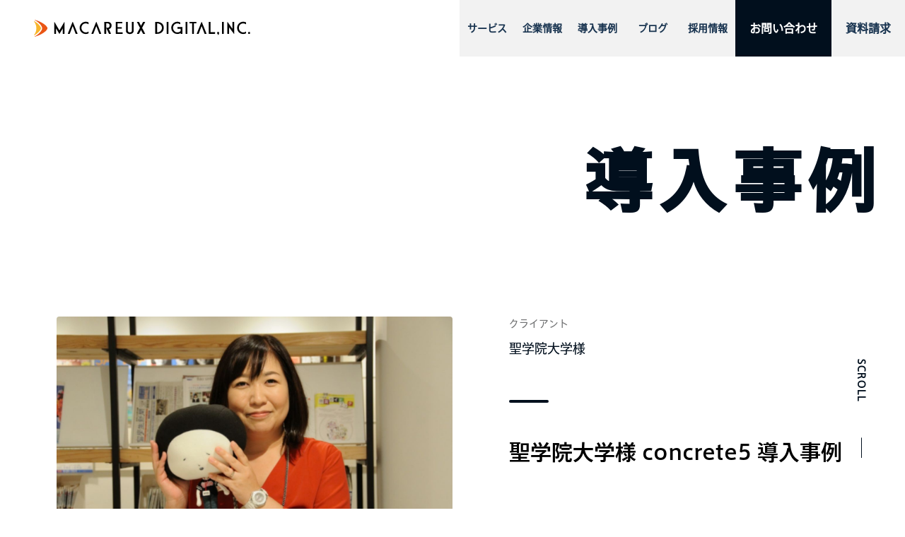

--- FILE ---
content_type: text/html; charset=UTF-8
request_url: https://macareux.co.jp/showcase/seigakuin
body_size: 16841
content:
<!DOCTYPE html>
<html lang="ja">
<head>
    <meta charset="UTF-8" />
    <meta name="viewport" content="width=device-width, initial-scale=1.0" />
    

	<meta property="og:site_name" content="マカルーデジタル">
	<meta property="og:locale" content="ja_JP">
	<meta property="og:type" content="website">
	<meta property="og:title" content="聖学院大学様 concrete5 導入事例">
	<meta property="og:description" content="ワードのような操作で、直感的にページを作れることで更新頻度や閲覧数もアップ。
過去ページの確認や流用が簡単にでき、情報公表の対応も便利に。">
	<meta property="og:url" content="https://macareux.co.jp/showcase/seigakuin">
	<meta property="og:image:url" content="https://images.macareux.co.jp/5015/1979/3177/DSC0413.jpg">
	<meta property="og:image:type" content="image/jpeg">
	<meta property="og:image:width" content="1355">
	<meta property="og:image:height" content="900">
	
<title>聖学院大学様 concrete5 導入事例 | マカルーデジタル</title>

<meta http-equiv="content-type" content="text/html; charset=UTF-8">
<meta name="description" content="ワードのような操作で、直感的にページを作れることで更新頻度や閲覧数もアップ。
過去ページの確認や流用が簡単にでき、情報公表の対応も便利に。">
<meta name="generator" content="Concrete CMS">
<script type="module" crossorigin src="/application/themes/macareux/assets/js/main.js?nocache=202205131036"></script>
<link rel="shortcut icon" href="https://images.macareux.co.jp/1016/4133/9866/favicon.ico" type="image/x-icon">
<link rel="icon" href="https://images.macareux.co.jp/1016/4133/9866/favicon.ico" type="image/x-icon">
<link rel="apple-touch-icon" href="https://images.macareux.co.jp/4516/4133/9862/apple-touch-icon.png">
<link rel="canonical" href="https://macareux.co.jp/showcase/seigakuin">
<link rel="modulepreload" href="/application/themes/macareux/assets/js/modulepreload-polyfill.js?nocache=202205131036">
<link rel="modulepreload" href="/application/themes/macareux/assets/js/main2.js?nocache=202205131036">
<link rel="modulepreload" href="/application/themes/macareux/assets/js/slider.js?nocache=202205131036">
<link rel="modulepreload" href="/application/themes/macareux/assets/js/animation.js?nocache=202205131036">
<link rel="stylesheet" href="/application/themes/macareux/assets/css/main.css?nocache=202205131036">
<script type="text/javascript">
    var CCM_DISPATCHER_FILENAME = "/index.php";
    var CCM_CID = 711;
    var CCM_EDIT_MODE = false;
    var CCM_ARRANGE_MODE = false;
    var CCM_IMAGE_PATH = "/concrete/images";
    var CCM_APPLICATION_URL = "https://macareux.co.jp";
    var CCM_REL = "";
    var CCM_ACTIVE_LOCALE = "ja_JP";
    var CCM_USER_REGISTERED = false;
</script>

<meta property="og:title" content="聖学院大学様 concrete5 導入事例">
<meta property="og:description" content="ワードのような操作で、直感的にページを作れることで更新頻度や閲覧数もアップ。
過去ページの確認や流用が簡単にでき、情報公表の対応も便利に。">
<meta property="og:type" content="website">
<meta property="og:url" content="https://macareux.co.jp/showcase/seigakuin">
<meta property="og:image" content="https://images.macareux.co.jp/5015/1979/3177/DSC0413.jpg">
<meta property="og:image:width" content="1355">
<meta property="og:image:height" content="900">
<meta property="og:site_name" content="マカルーデジタル">
<meta property="fb:app_id" content="272141672900064">
<meta name="twitter:card" content="summary_large_image">
<meta name="twitter:site" content="@MacareuxDigital">
<meta name="twitter:title" content="聖学院大学様 concrete5 導入事例">
<meta name="twitter:description" content="ワードのような操作で、直感的にページを作れることで更新頻度や閲覧数もアップ。
過去ページの確認や流用が簡単にでき、情報公表の対応も便利に。">
<meta name="twitter:image" content="https://images.macareux.co.jp/5015/1979/3177/DSC0413.jpg">
<meta property="og:locale" content="ja_JP">
<meta property="article:published_time" content="2018-03-02T12:34:00+0900">
<meta property="article:modified_time" content="2022-01-27T16:06:54+0900">
<link href="/concrete/css/features/accordions/frontend.css?ccm_nocache=0ce2042da9e0d0e9189374f3d0a93a350e6aa8cf" rel="stylesheet" type="text/css" media="all">
<!-- Google Tag Manager -->
<script>(function(w,d,s,l,i){w[l]=w[l]||[];w[l].push({'gtm.start':
new Date().getTime(),event:'gtm.js'});var f=d.getElementsByTagName(s)[0],
j=d.createElement(s),dl=l!='dataLayer'?'&l='+l:'';j.async=true;j.src=
'https://www.googletagmanager.com/gtm.js?id='+i+dl;f.parentNode.insertBefore(j,f);
})(window,document,'script','dataLayer','GTM-5XNFWHN2');</script>
<!-- End Google Tag Manager --></head>
<body class="bg-white font-sans">
<script src="https://font.realtype.jp/api/script/v4"
        data-rt-user="Q1OKsEm5ZzPZXPzVZSMmg8J9GDWm8fK2" data-rt-nofliker="true"
        data-rt-input="true"></script>
<div class="w-full h-full ccm-page ccm-page-id-711 page-type-showcase page-template-case-detail">
        <div class="w-full sticky top-0 left-0 z-20 bg-white">
        <div class="w-full relative z-30 flex flex-col xl:flex-row">
            <div
                    class="w-full flex items-center justify-between xl:w-1/2 flex-shrink h-12 xl:h-20 xl:mr-5 font-sans text-xs xl:text-sm 2xl:text-base bg-white text-primary-light flex py-2 xl:py-5">
                <a href="https://macareux.co.jp/" rel="noopener" target="_self">
                <img src="/application/themes/macareux/assets/images/full_logo.svg"
                     class="h-[1rem] xl:h-[1.5rem] ml-3 xl:ml-12 xs:max-w-none max-w-[16rem]"
                     alt="Macareux Digital, Inc." />
                </a>
                <span class="hidden 2xl:flex font-black text-xs">ConcreteCMS®︎.com Certified Partner</span>
                <button
                        class="xl:hidden items-center text-primary-light h-full hover:bg-primary-light hover:text-white transition-colors duration-200 px-2 mr-1"
                        role="button" aria-label="menu button"
                        onclick="const menu = document.getElementById('hidden-menu');menu.classList.contains('hidden') ? (menu.classList.add('flex'),menu.classList.remove('hidden'),setTimeout(()=>{menu.classList.remove('h-0','opacity-0'),menu.classList.add('min-h-screen-nav', 'h-full','opacity-100');},50)) :(menu.classList.add('h-0','opacity-0'),menu.classList.remove( 'h-full','opacity-100'),setTimeout(()=>{menu.classList.remove('flex','min-h-screen-nav',),menu.classList.add('hidden');},200))">
                    <svg xmlns="http://www.w3.org/2000/svg" class="h-6 w-6" fill="none" viewBox="0 0 24 24"
                         stroke="currentColor" aria-role="button">
                        <path stroke-linecap="round" stroke-linejoin="round" stroke-width="2"
                              d="M4 6h16M4 12h16M4 18h16"></path>
                    </svg>
                </button>
            </div>

            <div class="flex flex-col items-center justify-center w-full h-full xl:w-1/2">
                

    





    <nav
            class="w-full relative h-10 xl:h-20 flex flex-row text-base text-primary-light font-bold bg-theme-gray-light items-center justify-evenly">
        <div class="flex overflow-hidden xl:overflow-auto h-full flex-1">
            <div class="h-full text-sm 2xl:text-base w-full duration-200 gap-0 flex-row flex flex-1">
                <a href="https://macareux.co.jp/services" target="_self" class="nav-link w-full xl:w-auto flex-1 self-center items-center justify-center flex h-full transition-colors duration-200 text-primary-light hover:bg-primary-dark hover:text-white">サービス</a><a href="https://macareux.co.jp/company" target="_self" class="nav-link w-full xl:w-auto flex-1 self-center items-center justify-center flex h-full transition-colors duration-200 text-primary-light hover:bg-primary-dark hover:text-white">企業情報</a><a href="https://macareux.co.jp/showcase" target="_self" class="nav-link nav-path-selected w-full xl:w-auto flex-1 self-center items-center justify-center flex h-full transition-colors duration-200 text-primary-light hover:bg-primary-dark hover:text-white">導入事例</a><a href="https://macareux.co.jp/blog" target="_self" class="nav-link w-full xl:w-auto flex-1 self-center items-center justify-center flex h-full transition-colors duration-200 text-primary-light hover:bg-primary-dark hover:text-white">ブログ</a><a href="https://macareux.co.jp/company/recruit" target="_self" class="nav-link w-full xl:w-auto flex-1 self-center items-center justify-center flex h-full transition-colors duration-200 text-primary-light hover:bg-primary-dark hover:text-white">採用情報</a>            </div>
        </div>
        <a href="https://macareux.co.jp/contact"
           class="text-xs md:text-sm xl:text-base self-center items-center justify-center w-1/2 xl:w-auto flex h-full xl:px-5 2xl:px-7 3xl:px-10 duration-200 text-white hover:text-white bg-primary-dark hover:bg-primary-light">
            お問い合わせ
        </a>
        <a class="text-xs md:text-sm xl:text-base self-center items-center justify-center w-1/2 xl:w-auto flex h-full xl:px-5 2xl:px-7 3xl:px-10 transition-colors duration-200 text-primary-light hover:text-white hover:bg-primary-dark cursor-pointer"
           href="https://macareux.co.jp/library">
            資料請求
        </a>
    </nav>
    <div class="bg-white xl:hidden opacity-0 w-full rounded-b hidden h-0 flex-col duration-200 transition-all ease-in-out flex-1"
         id="hidden-menu">
        <a href="https://macareux.co.jp/services" target="_self" class="nav-link w-full xl:w-auto flex-1 self-center items-center justify-center flex h-full transition-colors duration-200 text-primary-light hover:bg-primary-dark hover:text-white">サービス</a><a href="https://macareux.co.jp/company" target="_self" class="nav-link w-full xl:w-auto flex-1 self-center items-center justify-center flex h-full transition-colors duration-200 text-primary-light hover:bg-primary-dark hover:text-white">企業情報</a><a href="https://macareux.co.jp/showcase" target="_self" class="nav-link nav-path-selected w-full xl:w-auto flex-1 self-center items-center justify-center flex h-full transition-colors duration-200 text-primary-light hover:bg-primary-dark hover:text-white">導入事例</a><a href="https://macareux.co.jp/blog" target="_self" class="nav-link w-full xl:w-auto flex-1 self-center items-center justify-center flex h-full transition-colors duration-200 text-primary-light hover:bg-primary-dark hover:text-white">ブログ</a><a href="https://macareux.co.jp/company/recruit" target="_self" class="nav-link w-full xl:w-auto flex-1 self-center items-center justify-center flex h-full transition-colors duration-200 text-primary-light hover:bg-primary-dark hover:text-white">採用情報</a>    </div>
    

            </div>
        </div>
    </div>


<div id="scroll-text">
    <div class="text-primary-dark uppercase text-sm transition-all duration-300 font-semibold cursor-pointer tracking-wider after:animate-[lineTtb_1.6s_ease-in-out_infinite] writing-mode-lr hidden lg:flex flex-row items-center fixed z-30 right-[3.25rem] bottom-[3%] after:content-[''] after:h-16 after:w-px after:bg-primary-dark after:transform after:origin-top" style="margin-bottom: 50px">
        <p class="mb-4 transition-all duration-500">Scroll</p>
    </div>
</div>



    <h1  class="text-4xl md:text-[3.5rem] xl:text-8xl 2xl:text-[8.5rem] my-12 md:my-24 xl:my-32 font-bold font-gothic xl:max-w-screen-xl tracking-widest text-primary-dark text-right mx-auto pr-4 lg:pr-8 2xl:pr-12 max-w-[22rem] md:max-w-[34rem] lg:max-w-3xl">導入事例</h1>

<div
    class="lg:max-w-4xl xl:max-w-6xl 2xl:max-w-screen-xl mx-auto"
>
    <div
        class="flex flex-col flex-shrink-0 lg:flex-row bg-white gap-10 max-w-[80vw] lg:max-w-none w-full my-auto rounded p-4 mx-auto"
    >
        <div
            class="flex-shrink-0 w-full lg:w-1/2 aspect-w-4 aspect-h-3 lg:aspect-h-1"
        >

            <img src="https://images.macareux.co.jp/5015/1979/3177/DSC0413.jpg" alt="聖学院大学様" width="1355" height="900" class="w-full h-auto rounded">        </div>
        <div
            class="flex flex-wrap flex-col font-gothic lg:font-sans lg:pl-20 text-black w-full lg:w-1/2"
        >
            <div
                class="text-xs lg:text-sm text-primary-light lg:text-theme-gray-medium mt-2 lg:mt-0"
            >
                クライアント
            </div>
            <div
                class="text-base lg:text-lg lg:font-normal text-primary-dark lg:leading-none w-full my-4"
            >
                聖学院大学様            </div>
            <div
                class="bg-primary-dark w-7 lg:w-14 rounded-full h-1 lg:rounded my-8 lg:my-12"
            ></div>
            <div
                class="break-all text-xl lg:text-3xl lg:leading-normal leading-normal lg:font-normal font-gothic"
            >
                聖学院大学様 concrete5 導入事例            </div>

                            </div>
        </div>
    </div>

<div class="flex flex-col items-center justify-center bg-white my-8 lg:my-12">


        <div class="w-[22rem] md:w-full flex flex-col items-center justify-center p-1 bg-white">
        <div
            class="w-full flex flex-col md:flex-row content-start items-start justify-center py-10 max-w-screen-xl gap-4 md:gap-10 relative"
        >
            <div
                class="flex flex-col justify-center z-0 md:h-[32rem] lg:h-[34.5rem] h-72 md:w-[32rem] lg:w-[34.5rem] w-72 self-center md:self-start -mb-40 -mr-14 md:m-0"
            >
                

    

<div>

<img src="https://images.macareux.co.jp/7416/4195/3337/seigakuin_top.png" alt="" width="1768" height="944" class="w-full h-full object-cover object-center rounded ccm-image-block img-fluid bID-66626">
</div>


            </div>
            <div class="content floating-content self-baseline md:self-end md:order-first md:-mr-40 mt-12 md:mt-[23rem]">
                

        <div class="content">
        <p dir="ltr">埼玉県上尾市の自然豊かな中にキャンパスを構えるミッション系の聖学院大学様。</p>

<p dir="ltr">ブランディングによるデザインの統一を含めたサイトリニューアルでconcrete5を採用していただきました。</p>

<p dir="ltr">直感的に操作ができることで、サイトの編集者も1人から10人程に。</p>

<p dir="ltr">オープンソースでライセンス費用がないことも導入の決め手になりました。</p>
    </div>
    
            </div>
        </div>
    </div>

</div>
<div class="flex w-full bg-white">
    <div
            class="flex flex-col lg:flex-row items-center justify-center gap-6 text-primary-dark px-2 xs:mx-auto max-w-[22rem] md:max-w-[34rem] lg:max-w-4xl xl:max-w-6xl py-16 lg:py-36"
    >
        <div class="flex flex-col w-full lg:w-1/2 gap-y-4 lg:gap-y-8">
            

    <div class="text-left text-xl text-primary-dark lg:text-2xl !leading-very-loose">
    <p>concrete5の導入で</p>

<p>大学サイトのチーム運用を実現</p>
</div>



    

    <div class="flex flex-col w-full gap-y-4 lg:gap-y-8">
     <span class="text-xl text-primary-dark lg:text-2xl !leading-tight text-center">
        ご利用サービス    </span>
                <div class="grid grid-cols-3 gap-4">
                                        <div class="flex items-center justify-center flex-col gap-y-3">

                        <div class="flex items-center justify-center w-24 h-24 p-2 lg:p-4 rounded-full border-2 text-primary-dark border-primary-dark">
                            <svg class="w-full h-auto" xmlns="http://www.w3.org/2000/svg" viewBox="0 0 98.473 95.104"><g data-name="Group 3"><g fill="currentColor" data-name="Group 2"><path d="M50.077 48.894h29.834a1.139 1.139 0 0 0 0-2.277H50.077a1.139 1.139 0 0 0 0 2.277Z" data-name="Path 19"/><path d="M74.217 64.153a1.139 1.139 0 0 0-1.139-1.139h-23a1.139 1.139 0 0 0 0 2.277h23a1.139 1.139 0 0 0 1.139-1.139Z" data-name="Path 20"/><path d="M50.077 59.825h29.834a1.139 1.139 0 0 0 0-2.277H50.077a1.139 1.139 0 0 0 0 2.277Z" data-name="Path 21"/><path d="M50.077 54.359h29.834a1.139 1.139 0 0 0 0-2.277H50.077a1.139 1.139 0 0 0 0 2.277Z" data-name="Path 22"/><path d="M26.236 45.054a5.155 5.155 0 1 1 5.155-5.155 5.161 5.161 0 0 1-5.155 5.155Zm0-12.588a7.433 7.433 0 1 0 7.433 7.433 7.441 7.441 0 0 0-7.433-7.433Z" data-name="Path 23"/><path d="M67.669 19.578a1.708 1.708 0 1 1 1.708-1.708 1.71 1.71 0 0 1-1.708 1.708ZM45.635 7.906h21.18v6.071a3.986 3.986 0 1 0 2.277.171V6.767a1.139 1.139 0 0 0-1.139-1.139H45.636a1.139 1.139 0 1 0 0 2.277Z" data-name="Path 24"/><g data-name="Group 1"><path d="M31.871 76.28a1.708 1.708 0 1 1 1.708-1.708 1.71 1.71 0 0 1-1.708 1.708Zm0-5.694a3.992 3.992 0 0 0-3.819 2.847h-9.276V56.125a1.139 1.139 0 1 0-2.277 0v18.447a1.139 1.139 0 0 0 1.139 1.139h10.415a3.985 3.985 0 1 0 3.819-5.124Z" data-name="Path 25"/><path d="M4.485 26.576a1.708 1.708 0 1 1 1.708-1.708 1.71 1.71 0 0 1-1.708 1.708Zm9.679-.683a1.139 1.139 0 0 0 0-2.277h-5.9a3.984 3.984 0 1 0 .069 2.277Z" data-name="Path 26"/><path d="M21.793 2.777a1.708 1.708 0 1 1-1.708 1.708 1.71 1.71 0 0 1 1.708-1.708Zm-1.025 5.559v5.828a1.139 1.139 0 1 0 2.277 0v-5.9a3.984 3.984 0 1 0-2.277.069Z" data-name="Path 27"/><path d="M41.15 92.299a.372.372 0 0 1-.163-.134.355.355 0 0 1-.062-.2V48.439h.874a2.348 2.348 0 0 0 2.346-2.346.071.071 0 0 1 .077-.072c.007 0 .017 0 .04.023a2.349 2.349 0 0 0 3.317 0l6.551-6.551a2.349 2.349 0 0 0 0-3.317.069.069 0 0 1 .049-.117 2.348 2.348 0 0 0 2.346-2.346v-7.869H95.33a.355.355 0 0 1 .141.028.372.372 0 0 1 .162.134.355.355 0 0 1 .062.2v47.972H79.379a1.675 1.675 0 0 0-1.676 1.675v16.479H41.29a.363.363 0 0 1-.142-.028Zm-4.6-46.316-4.176 4.176a1.981 1.981 0 0 0-3.132 1.3h-5.906a1.981 1.981 0 0 0-3.132-1.3l-4.176-4.176a1.98 1.98 0 0 0-1.3-3.132v-5.906a1.98 1.98 0 0 0 1.3-3.132l4.176-4.176a1.981 1.981 0 0 0 3.132-1.3h5.906a1.981 1.981 0 0 0 3.132 1.3l4.176 4.176a1.98 1.98 0 0 0 1.3 3.132v5.906a1.98 1.98 0 0 0-1.3 3.132Zm3.552-9.606a1.985 1.985 0 0 0-1.419-1.613 1.983 1.983 0 0 0-.328-2.367l-4.565-4.565a4.012 4.012 0 0 1-4.007-1.75 7.894 7.894 0 1 1 10.32 10.296Zm-20-11.98a.063.063 0 0 1 .046-.017 2.354 2.354 0 0 0 2.349-2.355 2.321 2.321 0 0 0-.69-1.65.068.068 0 0 1 0-.1l6.551-6.551a.07.07 0 0 1 .1 0 2.321 2.321 0 0 0 1.65.69 2.355 2.355 0 0 0 2.355-2.349.068.068 0 0 1 .068-.069h9.264a.068.068 0 0 1 .051.023.062.062 0 0 1 .017.046 2.355 2.355 0 0 0 2.355 2.349 2.321 2.321 0 0 0 1.65-.69.069.069 0 0 1 .1 0l6.551 6.551a.063.063 0 0 1 .02.048.062.062 0 0 1-.019.049 2.346 2.346 0 0 0 1.659 4.005.068.068 0 0 1 .068.068v9.264a.068.068 0 0 1-.068.068 2.346 2.346 0 0 0-1.659 4 .068.068 0 0 1 0 .1l-6.551 6.551a.068.068 0 0 1-.1 0 2.322 2.322 0 0 0-1.65-.69 2.354 2.354 0 0 0-2.355 2.349.068.068 0 0 1-.068.068h-2.87a1.983 1.983 0 0 0-.242-1.129 1.984 1.984 0 0 0 1.441-1.906v-4.338a10.172 10.172 0 1 0-12.752-12.726h-4.311a1.983 1.983 0 0 0-1.905 1.441 1.983 1.983 0 0 0-1.072-.248v-2.808a.068.068 0 0 1 .023-.051ZM79.974 76.45H93.87L79.98 90.427V76.45Zm17.982-1.506c.005-.056.009-.113.009-.17V26.209a2.643 2.643 0 0 0-2.643-2.643H56.35a2.349 2.349 0 0 0-2.172-1.463.069.069 0 0 1-.048-.118 2.347 2.347 0 0 0 0-3.317l-6.551-6.551a2.348 2.348 0 0 0-3.317 0c-.023.023-.033.023-.04.023a.071.071 0 0 1-.077-.072 2.346 2.346 0 0 0-2.346-2.346h-9.264a2.348 2.348 0 0 0-2.346 2.346.071.071 0 0 1-.077.072c-.007 0-.017 0-.04-.023a2.347 2.347 0 0 0-3.317 0l-6.551 6.551a2.348 2.348 0 0 0 0 3.317c.023.023.023.033.023.04a.071.071 0 0 1-.072.077 2.346 2.346 0 0 0-2.346 2.346v3.506a1.133 1.133 0 0 0 .207.654l-3.79 3.79a1.983 1.983 0 0 0-.328 2.367 1.984 1.984 0 0 0-1.441 1.906v6.456a1.984 1.984 0 0 0 1.441 1.906 1.983 1.983 0 0 0 .328 2.367l4.565 4.565a1.983 1.983 0 0 0 2.367.328 1.983 1.983 0 0 0 1.905 1.441h6.457a4.737 4.737 0 0 1 4.272-1.77l3.781-3.781a1.134 1.134 0 0 0 .718.255h.355V91.96a2.643 2.643 0 0 0 2.644 2.644h37.015a1.658 1.658 0 0 0 .414-.054 1.133 1.133 0 0 0 .7-.331l18.219-18.333a1.136 1.136 0 0 0 .322-.943Z" data-name="Path 28"/></g></g></g></svg>                        </div>
                        <span class="text-xs text-center text-primary-dark font-sans">
                            CMS導入                        </span>

                    </div>
                                        <div class="flex items-center justify-center flex-col gap-y-3">

                        <div class="flex items-center justify-center w-24 h-24 p-2 lg:p-4 rounded-full border-2 text-primary-dark border-primary-dark">
                            <svg class="w-full h-auto" xmlns="http://www.w3.org/2000/svg" viewBox="0 0 116.651 109.933" fill="currentColor" stroke="currentColor"><g data-name="Group 34"><g data-name="Group 31"><g stroke-width="2" data-name="Group 30"><path d="M55.584 63.067a.969.969 0 0 1-.408-1.847c3.832-1.78 6.061-4.482 6.815-8.261a.969.969 0 0 1 1.9.379 13.138 13.138 0 0 1-7.9 9.639.965.965 0 0 1-.407.09Z" data-name="Path 56"/><g data-name="Group 29"><path d="M89.78 70.662h-.027a5.5 5.5 0 0 1-5.455-5.47 5.532 5.532 0 0 1 5.469-5.49 5.4805 5.4805 0 0 1 .01 10.961Zm-.014-1.938h.009a3.543 3.543 0 0 0-.007-7.086 3.35 3.35 0 0 0-2.478 1.05 3.495 3.495 0 0 0 0 5 3.347 3.347 0 0 0 2.471 1.035Zm-62.867 1.938h-.026a5.4805 5.4805 0 0 1 .014-10.961 5.4805 5.4805 0 0 1 .01 10.961Zm-.011-9.021a3.543 3.543 0 0 0-.011 7.086h.018a3.345 3.345 0 0 0 2.474-1.034 3.494 3.494 0 0 0 0-5 3.35 3.35 0 0 0-2.481-1.052Zm.018-6.278h-.043a5.48 5.48 0 0 1 .022-10.959 5.48 5.48 0 0 1 .016 10.959Zm-.018-9.022a3.542 3.542 0 0 0-.018 7.084h.029a3.333 3.333 0 0 0 2.469-1.032 3.495 3.495 0 0 0 0-5 3.362 3.362 0 0 0-2.48-1.052Zm.013-6.276h-.03a5.5 5.5 0 0 1-5.472-5.469 5.48 5.48 0 1 1 9.339 3.871 5.253 5.253 0 0 1-3.837 1.596Zm-.015-1.938h.01a3.339 3.339 0 0 0 2.473-1.034 3.493 3.493 0 0 0 0-5 3.347 3.347 0 0 0-2.481-1.052 3.542 3.542 0 0 0-.011 7.084Z" data-name="Path 57"/><path d="M47.001 71.759a.969.969 0 0 1-.935-1.221c.246-.913.935-4.852 2.047-11.707l.092-.569c1.219-7.556 6.1-12.228 14.521-13.89l7.216-13.175a.969.969 0 0 1 1.487-.264l11.73 10.248a.968.968 0 0 1-.06 1.507l-12.121 9a25.17 25.17 0 0 1-6.967 13.272c-4.07 3.887-9.765 6.175-16.927 6.8-.027-.002-.055-.001-.083-.001ZM63.04 46.285c-7.608 1.515-11.839 5.538-12.928 12.287l-.092.57c-.844 5.2-1.439 8.69-1.8 10.548 6.094-.733 10.95-2.794 14.447-6.134a23.18 23.18 0 0 0 6.366-12.076Zm1.524-1.243 5.587 4.843 10.823-8.033-9.917-8.664Z" data-name="Path 58"/><path d="M82.521 42.881a.969.969 0 0 1-.8-1.512l23.37-34.5c1.214-1.744 1.277-2.585 1.208-2.932a.737.737 0 0 0-.378-.5.964.964 0 0 1-.219-.191.736.736 0 0 0-.547-.308c-.353-.023-1.173.155-2.723 1.584L71.44 32.383a.9704.9704 0 0 1-1.3-1.441L101.123 3.09c1.6-1.474 2.961-2.162 4.148-2.085a3.839 3.839 0 0 1 2.924 2.554c.234 1.17-.26 2.612-1.511 4.409L83.321 42.454a.968.968 0 0 1-.8.427Z" data-name="Path 59"/></g></g></g><g stroke-width="2" data-name="Group 33"><path d="m114.831 89.646-14.459-.049a.8075.8075 0 0 1 0-1.615l13.648.046.014-26.682V15.377h-9.745a.8075.8075 0 1 1 0-1.615h10.552a.807.807 0 0 1 .807.807v46.778l-.014 27.492a.807.807 0 0 1-.807.807Z" data-name="Path 60"/><path d="M73.516 15.377H46.991a.8075.8075 0 1 1 0-1.615h26.525a.8075.8075 0 1 1 0 1.615Z" data-name="Path 61"/><path d="M104.292 89.597H1.952a.807.807 0 0 1-.807-.807V33.202L1 14.573a.808.808 0 0 1 .807-.814h57.371a.8075.8075 0 1 1 0 1.615H2.621l.139 17.822v54.787h101.532a.8075.8075 0 0 1 0 1.615Z" data-name="Path 62"/><path d="M108.049 82.865h-.014l-4.934-.086H8.791a.807.807 0 0 1-.807-.807v-48.77l.12-11.862a.808.808 0 0 1 .807-.8l38.079.038h26.527a.8075.8075 0 0 1 0 1.615H46.991l-37.28-.037-.112 11.054v47.955h93.518l4.125.071-.042-16.255V22.194h-2.906a.8075.8075 0 1 1 0-1.615h3.713a.807.807 0 0 1 .807.807v43.593l.044 17.076a.807.807 0 0 1-.807.81Z" data-name="Path 63"/><g data-name="Group 32"><path d="M60.276 108.933H30.039a.807.807 0 0 1-.807-.807v-.473a5.79 5.79 0 0 1 5.784-5.784h5.531a6.583 6.583 0 0 0 6.576-6.576v-4.77a.8075.8075 0 0 1 1.615 0v4.771a8.2 8.2 0 0 1-8.19 8.19h-5.532a4.174 4.174 0 0 0-4.156 3.834h29.416a.8075.8075 0 1 1 0 1.615Z" data-name="Path 64"/><path d="M86.756 108.933H60.275a.8075.8075 0 1 1 0-1.615h25.66a4.175 4.175 0 0 0-4.156-3.834h-5.53a8.2 8.2 0 0 1-8.191-8.19v-4.771a.8075.8075 0 1 1 1.615 0v4.771a6.583 6.583 0 0 0 6.576 6.576h5.53a5.79 5.79 0 0 1 5.789 5.783v.472a.807.807 0 0 1-.812.808Z" data-name="Path 65"/><path d="M68.867 92.378h-4.169a.8075.8075 0 0 1 0-1.615h4.17a.8075.8075 0 1 1 0 1.615Z" data-name="Path 66"/><path d="M68.867 96.982h-4.169a.8075.8075 0 0 1 0-1.615h4.17a.8075.8075 0 1 1 0 1.615Z" data-name="Path 67"/><path d="M70.727 101.587h-6.029a.8075.8075 0 0 1 0-1.615h6.03a.8075.8075 0 0 1 0 1.615Z" data-name="Path 68"/></g></g><path stroke-width="2" d="M68.867 15.375a.8075.8075 0 0 1-.01-1.615l12.076-.144a.819.819 0 0 1 .817.8.807.807 0 0 1-.8.817l-12.076.144Z" data-name="Path 69"/></g></svg>                        </div>
                        <span class="text-xs text-center text-primary-dark font-sans">
                            Webサイトリニューアル                        </span>

                    </div>
                                    </div>
            </div>



        </div>
        <div class="w-full my-8 lg:w-1/2">
            

        <div class="relative pb-4 mb-6 md:pb-8 md:mb-8 last:mb-0 w-full group">
        <span class="group-last:hidden absolute top-6 left-6 -ml-px h-full w-0.5 bg-primary-dark"
              aria-hidden="true"></span>
        <div class="relative flex">
            <div class="h-4 w-4 rounded-full border-2 border-primary-dark flex-shrink align-baseline mx-4 mt-1">
                &nbsp;
            </div>
            <div class="min-w-0 flex-1 flex flex-col md:flex-row justify-between md:space-x-12 align-baseline">
                <div>
                    <p class="text-base md:text-xl text-primary-dark whitespace-nowrap font-bold md:font-medium align-baseline">
                        目的と課題                    </p>
                </div>
                <div class="hidden md:flex h-9 w-0.5 bg-primary-dark transform-gpu transform rotate-45 flex-shrink">
                    &nbsp;
                </div>
                <div class="text-sm md:text-lg text-primary-dark flex-wrap flex-grow leading-loose">
                    <p>サイトの全体構造を把握できていなかった。</p>

<p>スマホユーザーの増大で、レスポンシブ化が必須。</p>

<p>更新できる人が１人しかいなかった。</p>
                </div>
            </div>
        </div>
    </div>
    <div class="relative pb-4 mb-6 md:pb-8 md:mb-8 last:mb-0 w-full group">
        <span class="group-last:hidden absolute top-6 left-6 -ml-px h-full w-0.5 bg-primary-dark"
              aria-hidden="true"></span>
        <div class="relative flex">
            <div class="h-4 w-4 rounded-full border-2 border-primary-dark flex-shrink align-baseline mx-4 mt-1">
                &nbsp;
            </div>
            <div class="min-w-0 flex-1 flex flex-col md:flex-row justify-between md:space-x-12 align-baseline">
                <div>
                    <p class="text-base md:text-xl text-primary-dark whitespace-nowrap font-bold md:font-medium align-baseline">
                        達成成果                    </p>
                </div>
                <div class="hidden md:flex h-9 w-0.5 bg-primary-dark transform-gpu transform rotate-45 flex-shrink">
                    &nbsp;
                </div>
                <div class="text-sm md:text-lg text-primary-dark flex-wrap flex-grow leading-loose">
                    <p>フルサイトマップと更新履歴がわかることでサイト全体を把握し、管理が楽になった。</p>

<p>レスポンシブ化でアクセス数も増え、UXが向上した。</p>

<p>簡単に編集できることと細かな権限設定により、サイト編集者と管理者をわけて複数人数での運用が可能に。</p>
                </div>
            </div>
        </div>
    </div>

        </div>
    </div>
</div>




    
<div class="w-full flex flex-col items-center justify-center">
        <div class="w-full h-12 lg:h-24 bg-white"></div>
        <div class="w-full h-12 lg:h-24 bg-theme-gray-dark">
            <h2
                class="text-center uppercase font-baston -mt-8 lg:-mt-24 text-6xl lg:text-[12rem] tracking-wide lg:tracking-widest !leading-none text-primary-dark">
                

    

    Interview

            </h2>
        </div>
        <div class="w-full bg-theme-gray-dark">
            

    <div class="py-20 w-full">
    <div
    class="flex flex-col md:flex-row items-start justify-center w-full mx-auto md:max-w-screen-xl 2xl:max-w-screen-2xl"
    >
        <div class="w-full md:w-1/2 font-sans p-4">
            

    

<div>

<img src="https://images.macareux.co.jp/7115/1980/4041/DSC0285.NEF.jpg" alt="" width="1000" height="664" class="w-full h-full object-cover object-center rounded ccm-image-block img-fluid bID-66621">
</div>


        </div>
        <div class="w-full md:w-1/2 font-sans p-4">
            

        <div class="ccm-custom-style-container ccm-custom-style-main113content114frontimage2-66793 content"
            >
        <div class="content">
        <p>聖学院大学</p>

<p>広報部　広報課　係長　松﨑綾子様</p>
    </div>
    
    </div>
        </div>
    </div>
</div>


        <div class="ccm-custom-style-container ccm-custom-style-main113content-66913 ccm-block-custom-template-blank mb-6 p-4 lg:px-0 lg:py-4 mx-auto lg:max-w-screen-lg content"
            >
        <h3 dir="ltr">費用面や直感的にページを作成できる点が決め手に</h3>

<p dir="ltr">コンクリートファイブジャパンは、ブランディング、デザインなどを手掛けたロフトワーク様を通じてconcrte5の導入に携わりました。</p>

<h4><strong>ロフトワーク様からのご提案でconcrete5を使ったWebサイトを公開されましたが、リニューアル前にどのような課題がありましたか。</strong></h4>

<p>松﨑）大学には多くの学部学科や部署があるのですが、リニューアル前はそれぞれが独自にオリジナルサイトを管理作成していたんです。まだ静的サイトがほとんどで、全体構造を把握できていませんでした。</p>

<h4><strong>それはどのような弊害を引き起こしていたんですか。</strong></h4>

<p>松﨑）これは私たちの大学だけではなくて、かつて多くの大学の課題でもあったと思うのですが、ブランディングとして、デザイン面の統一感がないのが一番の問題でした。さらにはCMSを使っているサイトも一部ありましたがその種類もバラバラで&hellip;&hellip;。そこで、まずはデザインやブランディングを意識した統一感のあるサイトにすること、そして大学のWebサイト全体の構造をきちんと把握してコントロールする必要がありました。ちょうどその頃にスマホユーザーも増えてきたので、レスポンシブ化も喫緊の課題でした。</p>

<h4><strong>ロフトワーク様に依頼される際、どのような要望を出されましたか。</strong></h4>

<figure class="content-editor-image-captioned content-editor-image-left">&nbsp;</figure>

<figure class="content-editor-image-captioned content-editor-image-left"><img src="https://images.macareux.co.jp/9715/1980/4306/DSC0388.NEF.jpg" alt="_DSC0388.NEF.jpg" width="346" height="188">
<figcaption>株式会社ロフトワーク<br />
テクニカルディレクター　川竹 敏晴様​​</figcaption>
</figure>

<p>松﨑）まずロフトワークさんにお声掛けさせていただいたのは、大学のブランディングに取り組んでもらうためで、Webサイトのリニューアルもその流れの中で行われました。大学なので、Webサイトを見るのは受験生の皆さんが多いんです。ですから高校生の皆さんが見てわかりやすく、なおかつ聖学院大学らしさを感じて共感してもらえるWebサイトにしたいというのが最大の要望でした。ほかにも、大学のWebサイトはページ数が膨大なので、まずは整理整頓したいという要望を出しました。</p>

<h4><strong>concrete5を導入することになった大きな要因はどんな点だったのでしょうか。</strong></h4>

<p>松﨑）やはり費用面が大きかったですね。年間ライセンス利用料といった費用がないオープンソースだったのは大きかった。年間ライセンス料の存在は、私たちのような小さな大学には大きな負担となるので。もちろんWordPressなども候補にありましたが、提案いただいた中ではconcrete5の「ブロック」という概念がすごく斬新でしたね。しかも大学では採用実績がほぼないということで、だったらパイオニアになろうと採用を決めました。聖学院大学は面白そうなことに挑戦したがる大学なんですよ（笑）</p>

<h4><strong>concrete5の中で興味を持った機能などはありましたか。</strong></h4>

<p>松﨑）管理者的には、サイト全体をツリー状に見られるフルサイトマップは、階層構造がひと目でわかるのでシンプルかつわかりやすそうでした。直感的にページが作れる点は、選定時も反応が良かったです。例えば大学職員はワードを使う事が多いので、「ワードのような操作で、直感的にページを作れますよ」というフレーズは効果絶大（笑）。今は、私以外にも複数人体制で管理更新作業を行っています。</p>

<h3>concrete5の導入で、更新頻度もPV（閲覧数）もアップ！</h3>

<h4><strong>実際にリニューアルしてみて、課題の解決や期待通りの成果は得られましたか。</strong></h4>

<p>松﨑）学生には「すごい見やすくなった！」と第一声で言ってもらえて安心しました。当然スマートフォンで見ることが多いそうで、レスポンシブ化も功を奏していますね。逆にPCメインのユーザーは、最初レスポンシブ独特の&ldquo;余白&rdquo;に馴染めない人や縦スクロールが長いことに違和感を感じる人もいるようでしたが、こういったことは慣れもありますから・・学内調整の面が多少ありましたが、そこは随時真摯に対応していくことの積み重ねです。</p>

<figure class="content-editor-image-captioned content-editor-image-left">&nbsp;</figure>

<figure class="content-editor-image-captioned content-editor-image-left"><img src="https://images.macareux.co.jp/9415/1995/4331/screencapture-seigakuin-jp-1519954135181_1.png" alt="screencapture-seigakuin-jp-1519954135181 (1).png" width="480" height="1324">
<h4><strong>閲覧数や反響の変化はいかがでしたか。</strong></h4>
</figure>

<p>松﨑）リニューアル当初はページ数をかなり減らしたので大丈夫かな、という想いはありましたが、目指していた募集広報コンテンツのPV（閲覧数）アップと、資料請求といったコンバージョンの数値も、導線の見直しや強化によってアップしました。我々管理者側の実感としても、リニューアル前よりも見てもらっているという感覚がありますね。</p>

<h4><strong>更新頻度はいかがですか。</strong></h4>

<p>松﨑）以前のメインサイトはCMSではなく、ソースコードでの作業がネックでした。concrete5のように簡単にページを増やすことが難しかったのです。それがなくなったことで更新頻度もアップしました。また、大学サイトは年度更新という、1年の決まった時期に1回だけ更新するページが多いんです。そうしたページの更新がかなり楽になりました。</p>

<h4><strong>更新できる人は、松崎様ひとりからどう変化しましたか。</strong></h4>

<p>松﨑）今は私が全体の管理者で、共に更新作業を担当する管理・編集者は10人程度。更新内容を最後に私が確認して承認する流れになっているのですが、これ以上編集者が増えると、私ひとりですべての承認作業を行うのは難しくなると思っています。これは今後の課題でもありますね。</p>

<h4><strong>以前はどうでしたか？</strong></h4>

<p>松﨑）ソースコードを扱う都合で私が更新作業をしていたページ自体もかなり多かったんですが、管理に携われていないサイトもありました。ですからWebサイト全体を管理する視点から見ても、更新作業の視点から見ても、concrete5導入で確実に楽になっています。</p>

<h3><strong>過去ページの確認や流用が簡単にできて便利！</strong></h3>

<h4><strong>特に重宝している機能があればお教えください。</strong></h4>

<p>松﨑）更新履歴（タイムスタンプ）が残っているのは助かります。特に公開日時を明確にしておく必要がある「教育情報の公表」ページなど、すぐに遡って確認できるので便利です。また先ほどもお話しましたが、去年のデータを流用して新ページを作成するのも楽になりましたし、過去ページをうまくサイト内に残しておけるのは、運用の負担をかなり軽くしてくれました。</p>

<h4><strong>運用が始まってから気づいた課題はありますか。</strong></h4>

<p>松﨑）フルサイトマップは管理者としては分かりやすいのですが、Webサイト更新の経験が少ない人にはハードルが高いようです。フルサイトマップを直接触るのが、失敗すると大ごとになると感じて触りたくなくなるみたいで&hellip;&hellip;。また多言語対応の課題も大きいです。concrete5には多言語機能もあるので、中国語はもちろんのことベトナム語など、アジアを中心とした複数言語の多言語サイトができれば嬉しいですね。</p>

<h3><strong>最後にサイト制作での今後の展望をお聞かせください。</strong></h3>

<p>松﨑）2018年聖学院大学は創立30周年を迎えます。周年サイトも準備しています。今後InstagramやFacebookといった外部SNSとの連携をさらに強化していきたいですし、SNSでの発信やconcrete5での更新作業にも携わっている「学生広報」メンバーには、この経験を見事に生かして、企業のSNSを運用する職種での採用などキャリアにつなげた学生もいます。嬉しかったですね。運用の仕組みを工夫して、学生の活動の機会を増やしていきたいです。</p>

<p><img src="https://images.macareux.co.jp/5015/1979/3177/DSC0413.jpg" alt="_DSC0413.jpg" width="635" height="421"></p>
    
    </div>
        </div>
    </div>




    
<div class="w-full lg:max-w-4xl xl:max-w-6xl 2xl:max-w-screen-xl mx-auto bg-white flex flex-col gap-8 xl:gap-16 my-16 lg:my-36">
    

    

    <div class="flex flex-col items-center justify-center w-full mx-auto 3xl:max-w-screen-3xl font-sans">    <h3 class="text-center text-2xl lg:text-4xl font-bold font-gothic text-primary-dark">
        他の導入事例を見る    </h3>
        <hr class="w-14 my-4 lg:my-6 h-1 border-0 bg-primary-dark" />
</div>

    

    

    

    <div
        class="w-full grid grid-cols-1 md:grid-cols-3 gap-4 lg:max-w-4xl xl:max-w-6xl 2xl:max-w-screen-xl mx-auto bg-white"
    >




        

                
                    <div
                        class="flex flex-col h-full flex-shrink-0 bg-primary-dark gap-4 w-full my-auto rounded p-4 mx-auto duration-300 hover:shadow-lg hover:shadow-primary-dark/20"
                    >
                        <a href="https://macareux.co.jp/showcase/sii-interview" target="_self" class="flex-shrink-0 w-full aspect-w-4 aspect-h-3">
                            <img src="https://images.macareux.co.jp/3415/1144/3114/DSC2553.jpg" alt="セイコーインスツル株式会社様 concrete5 導入事例" width="1280" height="720" class="w-full object-cover rounded">                        </a>
                        <div class="flex flex-wrap flex-col font-gothic text-white w-full gap-4">
                            <div class="text-xs md:text-sm text-theme-gray-medium">クライアント</div>
                            <a href="https://macareux.co.jp/showcase/sii-interview" target="_self" class="text-sm md:text-base md:font-normal md:leading-none w-full">
                                セイコーインスツル株式会社様                            </a>
                            <div
                                class="bg-white w-7 md:w-14 rounded-full h-0.5 md:rounded md:my-6"
                            ></div>
                            <a href="https://macareux.co.jp/showcase/sii-interview" target="_self"
                                class="break-all text-sm md:text-xl md:leading-normal leading-normal md:font-normal font-gothic"
                            >
                                セイコーインスツル株式会社様 concrete5 導入事例                            </a>
                                    </div>
                    </div>
                
                    <div
                        class="flex flex-col h-full flex-shrink-0 bg-primary-dark gap-4 w-full my-auto rounded p-4 mx-auto duration-300 hover:shadow-lg hover:shadow-primary-dark/20"
                    >
                        <a href="https://macareux.co.jp/showcase/ttc" target="_self" class="flex-shrink-0 w-full aspect-w-4 aspect-h-3">
                            <img src="https://images.macareux.co.jp/4017/6413/3849/image_1253.png" alt="concrete5でWebサイトをリニューアル。管理コスト削減、検索順位大幅アップを実現" width="1405" height="961" class="w-full object-cover rounded">                        </a>
                        <div class="flex flex-wrap flex-col font-gothic text-white w-full gap-4">
                            <div class="text-xs md:text-sm text-theme-gray-medium">クライアント</div>
                            <a href="https://macareux.co.jp/showcase/ttc" target="_self" class="text-sm md:text-base md:font-normal md:leading-none w-full">
                                一般社団法人情報通信技術委員会（TTC）様                            </a>
                            <div
                                class="bg-white w-7 md:w-14 rounded-full h-0.5 md:rounded md:my-6"
                            ></div>
                            <a href="https://macareux.co.jp/showcase/ttc" target="_self"
                                class="break-all text-sm md:text-xl md:leading-normal leading-normal md:font-normal font-gothic"
                            >
                                concrete5でWebサイトをリニューアル。管理コスト削減、検索順位大幅アップを実現                            </a>
                                        <div class="flex flex-row flex-wrap gap-1 mb-8 mt-4">
                                                                <a
                                    class="text-primary-dark bg-white text-3xs xl:text-2xs px-4 py-[0.438rem] font-semibold font-gothic leading-none rounded-2xl"
                                    href="https://macareux.co.jp/showcase/seigakuin/topic/355/%E3%82%B3%E3%83%BC%E3%83%9D%E3%83%AC%E3%82%A4%E3%83%88"
                                >
                                    コーポレイト                                </a>
                                                            </div>
                                        </div>
                    </div>
                
                    <div
                        class="flex flex-col h-full flex-shrink-0 bg-primary-dark gap-4 w-full my-auto rounded p-4 mx-auto duration-300 hover:shadow-lg hover:shadow-primary-dark/20"
                    >
                        <a href="https://macareux.co.jp/showcase/fujitsu-ssl" target="_self" class="flex-shrink-0 w-full aspect-w-4 aspect-h-3">
                            <img src="https://images.macareux.co.jp/3715/7379/1868/IMG_8080.jpg" alt="富士通SSL様インタビュー：concrete5 パートナー制度加入でCMS提案ラインナップを強化" width="1354" height="952" class="w-full object-cover rounded">                        </a>
                        <div class="flex flex-wrap flex-col font-gothic text-white w-full gap-4">
                            <div class="text-xs md:text-sm text-theme-gray-medium">クライアント</div>
                            <a href="https://macareux.co.jp/showcase/fujitsu-ssl" target="_self" class="text-sm md:text-base md:font-normal md:leading-none w-full">
                                富士通株式会社様                            </a>
                            <div
                                class="bg-white w-7 md:w-14 rounded-full h-0.5 md:rounded md:my-6"
                            ></div>
                            <a href="https://macareux.co.jp/showcase/fujitsu-ssl" target="_self"
                                class="break-all text-sm md:text-xl md:leading-normal leading-normal md:font-normal font-gothic"
                            >
                                富士通SSL様インタビュー：concrete5 パートナー制度加入でCMS提案ラインナップを強化                            </a>
                                    </div>
                    </div>
                
            </div>
    <div class="lg:max-w-4xl xl:max-w-6xl 2xl:max-w-screen-xl mx-auto mt-10">
            </div>



</div>




    <div class="w-full font-sans bg-white mt-24 lg:mt-48">
        <div class="w-full bg-image">
            <div class="container mx-auto max-w-screen-2xl py-14 md:py-20 lg:py-36 flex flex-col md:flex-row gap-y-10">
                <div class="flex flex-col items-center justify-center max-w-lg md:max-w-xl mx-auto gap-y-10 md:gap-y-20 font-sans p-8 md:p-10 lg:max-w-1/2">
                    

    <h4  class="text-xl md:text-2xl lg:text-3xl font-bold font-gothic tracking-wide text-center text-white">お問い合わせ</h4><div class="w-12 md:w-20 h-0.5 lg:h-1 bg-white"></div>


        <p class="text-center text-base md:text-lg font-medium text-white">TEL：03-6822-1075</p>

<p><a class="text-center text-base md:text-lg font-medium rounded-full py-2 md:py-3 px-8 w-full transition duration-300 ease-in bg-white text-primary-dark hover:bg-accent hover:text-white" href="https://macareux.co.jp/contact">お問い合わせメールを送る</a></p>
    
                </div>
                <div class="flex flex-col items-center justify-center max-w-lg md:max-w-xl mx-auto gap-y-10 md:gap-y-20 font-sans p-8 md:p-10 lg:max-w-1/2">
                    

    <h4  class="text-xl md:text-2xl lg:text-3xl font-bold font-gothic tracking-wide text-center text-white">資料請求</h4><div class="w-12 md:w-20 h-0.5 lg:h-1 bg-white"></div>


        <p class="text-center text-base md:text-lg font-medium text-white">Concrete CMSの概要資料や機能一覧、<br />
他CMSとの比較表もございます。</p>

<p><a class="text-center text-base md:text-lg font-medium rounded-full py-2 md:py-3 px-8 w-full transition duration-300 ease-in bg-white text-primary-dark hover:bg-accent hover:text-white" href="https://macareux.co.jp/library">資料をダウンロードする</a></p>
    
                </div>
            </div>
        </div>
        <div class="3xl:max-w-screen-3xl xl:gap-7 3xl:mx-auto mt-32 xl:mt-0 flex flex-col xl:flex-row self-center xl:items-start justify-center items-center xl:justify-between xl:px-32 xl:py-40">
            <div class="text-sm w-72">
                

        <div class="content">
        <p><a href="https://macareux.co.jp/"><img class="w-full h-auto block" src="/application/themes/macareux/assets/images/name_jp.svg" /></a></p>

<p class="w-full mt-8 text-primary-light font-sans text-center xl:text-left">コンクリートファイブジャパン株式会社は、株式会社マカルーデジタルに変わりました。</p>
    </div>
    


        <div class="content">
        <p><img src="https://images.macareux.co.jp/7417/3941/0954/2025_Stacked_Certified_Partner.png" alt="Concrete CMS 2025 Certified Partner" width="428" height="531"></p>
    </div>
    
            </div>
            <div class="text-sm grid my-32 xl:mt-0 md:grid-rows-1 grid-cols-2 grid-rows-fit-3 md:grid-cols-4 grid-flow-col gap-7 ml-4 xs:ml-10 xl:ml-0 row-end-auto md:grid-flow-row">
                <div class="flex flex-col gap-1" role="navigation">
                    

        <h4 class="text-base font-bold text-primary-light font-sans mb-4">サイト制作・システム開発</h4>
    


    
    <ul class="gap-6 flex flex-col text-primary-light hover:text-primary-light text-xs list-dash ml-4 font-gothic">
                    
            <li class="nav-first">

                <a href="https://macareux.co.jp/services/cms-integrate" >
                                                            CMS導入                </a>
            </li>
                    
            <li class="">

                <a href="https://macareux.co.jp/services/cms-migration" >
                                                            CMS移行                </a>
            </li>
                    
            <li class="">

                <a href="https://macareux.co.jp/services/website-renewal" >
                                                            Webサイトリニューアル                </a>
            </li>
                    
            <li class="">

                <a href="https://macareux.co.jp/services/membership-website" >
                                                            会員サイト構築                </a>
            </li>
                    
            <li class="">

                <a href="https://macareux.co.jp/services/system-integrate" >
                                                            システム開発                </a>
            </li>
                    
            <li class="">

                <a href="https://macareux.co.jp/services/single-sign-on" >
                                                            シングルサインオン                </a>
            </li>
                    
            <li class="">

                <a href="https://macareux.co.jp/services/api-integrate" >
                                                            API連携                </a>
            </li>
                    
            <li class="">

                <a href="https://macareux.co.jp/services/concrete5-powered-by-aws" >
                                                            AWS 運用・構築プラン                </a>
            </li>
                    
            <li class="">

                <a href="https://macareux.co.jp/services/enterprise-packages" >
                                                            エンタープライズパッケージ                </a>
            </li>
            </ul>


                </div>
                <div class="flex flex-col gap-1" role="navigation">
                    

        <h4 class="text-base font-bold text-primary-light font-sans mb-4">保守・サポートサービス</h4>
    


    
    <ul class="gap-6 flex flex-col text-primary-light hover:text-primary-light text-xs list-dash ml-4 font-gothic">
                    
            <li class="nav-first">

                <a href="https://macareux.co.jp/services/concrete-cms-maintenance" >
                                                            アプリケーション保守                </a>
            </li>
                    
            <li class="">

                <a href="https://macareux.co.jp/services/concrete-cms-helpdesk" >
                                                            ヘルプデスク                </a>
            </li>
                    
            <li class="">

                <a href="https://macareux.co.jp/services/training" >
                                                            トレーニング                </a>
            </li>
                    
            <li class="">

                <a href="https://macareux.co.jp/services/ticket-support" >
                                                            チケットサポート                </a>
            </li>
            </ul>


                </div>
                <div class="flex flex-col gap-1" role="navigation">
                    

        <h4 class="text-base font-bold text-primary-light font-sans mb-4">パッケージ</h4>
    


    
    <ul class="gap-6 flex flex-col text-primary-light hover:text-primary-light text-xs list-dash ml-4 font-gothic">
                    
            <li class="nav-first">

                <a href="https://macareux.co.jp/intra" >
                                                            社内ポータル                </a>
            </li>
                    
            <li class="">

                <a href="https://macareux.co.jp/services/seminar-event-package" >
                                                            セミナー・イベントサイト                </a>
            </li>
            </ul>


                </div>
                <div class="flex flex-col gap-1" role="navigation">
                    

    
    <h4 class="text-base font-bold text-primary-light font-sans mb-4">
        <a href="https://macareux.co.jp/company"  class="text-primary-light hover:text-primary-light">
            企業情報        </a>
    </h4>
    <ul class="gap-6 flex flex-col text-primary-light hover:text-primary-light list-none font-bold">
                    
            <li class="">

                <a href="https://macareux.co.jp/company/concrete-cms" >
                                                            Concrete CMS                </a>
            </li>
                        
            <li class="">

                <a href="https://macareux.co.jp/showcase" >
                                                            導入事例                </a>
            </li>
                        
            <li class="">

                <a href="https://macareux.co.jp/company/recruit" >
                                                            採用情報                </a>
            </li>
                        
            <li class="">

                <a href="https://macareux.co.jp/blog" >
                                                            ブログ                </a>
            </li>
                        
            <li class="">

                <a href="https://macareux.co.jp/contact" >
                                                            お問い合わせ                </a>
            </li>
                </ul>
    

                </div>
            </div>
        </div>
    </div>
    <div class="w-full bg-image-dark font-gothic">
        <div class="3xl:max-w-screen-3xl 3xl:mx-auto w-full flex flex-row xl:justify-between items-center self-center justify-center xl:px-32 py-5">
            <div class="text-white text-sm hidden xl:block">
                

    <div><a href="https://macareux.co.jp/privacy-policy">個人情報保護方針</a> <a href="https://macareux.co.jp/company/code-of-conduct">行動規範</a></div>

            </div>
            <div class="text-white xl:text-right text-center text-2xs xl:text-sm">
                

    Copyright 2012-2022 © Macareux Digital, Inc. All Rights Reserved.
            </div>
        </div>
    </div>
<!-- Footer -->
</div>

<script>
    (function(w,d,t,u,n,a,m){w['MauticTrackingObject']=n;
        w[n]=w[n]||function(){(w[n].q=w[n].q||[]).push(arguments)},a=d.createElement(t),
        m=d.getElementsByTagName(t)[0];a.async=1;a.src=u;m.parentNode.insertBefore(a,m)
    })(window,document,'script','https://assets.macareux.co.jp/mtc.js','mt');

    mt('send', 'pageview');
</script><script type="text/javascript" src="/application/themes/macareux/assets/js/animation.js?ccm_nocache=61470e891c01d53760cc156208b8e7941b442732"></script>
<script type="text/javascript" src="/concrete/js/features/accordions/frontend.js?ccm_nocache=0ce2042da9e0d0e9189374f3d0a93a350e6aa8cf"></script>

</body>
</html>


--- FILE ---
content_type: text/css
request_url: https://macareux.co.jp/application/themes/macareux/assets/css/main.css?nocache=202205131036
body_size: 13391
content:
*,:after,:before{border:0 solid;box-sizing:border-box}:after,:before{--tw-content:""}html{-webkit-text-size-adjust:100%;font-family:A\+mfCv-AXIS Font \30d9\30fc\30b7\30c3\30af  R ProN,sans-serif;line-height:1.5;-moz-tab-size:4;-o-tab-size:4;tab-size:4}body{line-height:inherit;margin:0}hr{border-top-width:1px;color:inherit;height:0}abbr[title]{-webkit-text-decoration:underline dotted;text-decoration:underline dotted}h1,h2,h3,h4,h5,h6{font-size:inherit;font-weight:inherit}a{color:inherit;text-decoration:inherit}b,strong{font-weight:bolder}code,kbd,pre,samp{font-family:ui-monospace,SFMono-Regular,Menlo,Monaco,Consolas,Liberation Mono,Courier New,monospace;font-size:1em}small{font-size:80%}sub,sup{font-size:75%;line-height:0;position:relative;vertical-align:baseline}sub{bottom:-.25em}sup{top:-.5em}table{border-collapse:collapse;border-color:inherit;text-indent:0}button,input,optgroup,select,textarea{color:inherit;font-family:inherit;font-size:100%;line-height:inherit;margin:0;padding:0}button,select{text-transform:none}[type=button],[type=reset],[type=submit],button{-webkit-appearance:button;background-color:transparent;background-image:none}:-moz-focusring{outline:auto}:-moz-ui-invalid{box-shadow:none}progress{vertical-align:baseline}::-webkit-inner-spin-button,::-webkit-outer-spin-button{height:auto}[type=search]{-webkit-appearance:textfield;outline-offset:-2px}::-webkit-search-decoration{-webkit-appearance:none}::-webkit-file-upload-button{-webkit-appearance:button;font:inherit}summary{display:list-item}blockquote,dd,dl,figure,h1,h2,h3,h4,h5,h6,hr,p,pre{margin:0}fieldset{margin:0}fieldset,legend{padding:0}menu,ol,ul{list-style:none;margin:0;padding:0}textarea{resize:vertical}input::-moz-placeholder,textarea::-moz-placeholder{color:#9ca3af;opacity:1}input:-ms-input-placeholder,textarea:-ms-input-placeholder{color:#9ca3af;opacity:1}input::placeholder,textarea::placeholder{color:#9ca3af;opacity:1}[role=button],button{cursor:pointer}:disabled{cursor:default}audio,canvas,embed,iframe,img,object,svg,video{display:block;vertical-align:middle}img,video{height:auto;max-width:100%}[hidden]{display:none}*,:after,:before{--tw-translate-x:0;--tw-translate-y:0;--tw-rotate:0;--tw-skew-x:0;--tw-skew-y:0;--tw-scale-x:1;--tw-scale-y:1;--tw-transform:translateX(var(--tw-translate-x)) translateY(var(--tw-translate-y)) rotate(var(--tw-rotate)) skewX(var(--tw-skew-x)) skewY(var(--tw-skew-y)) scaleX(var(--tw-scale-x)) scaleY(var(--tw-scale-y));--tw-scroll-snap-strictness:proximity;--tw-border-opacity:1;--tw-ring-inset:var(--tw-empty, );--tw-ring-offset-width:0px;--tw-ring-offset-color:#fff;--tw-ring-color:rgba(59,130,246,.5);--tw-ring-offset-shadow:0 0 #0000;--tw-ring-shadow:0 0 #0000;--tw-shadow:0 0 #0000;--tw-shadow-colored:0 0 #0000;--tw-blur:var(--tw-empty, );--tw-brightness:var(--tw-empty, );--tw-contrast:var(--tw-empty, );--tw-grayscale:var(--tw-empty, );--tw-hue-rotate:var(--tw-empty, );--tw-invert:var(--tw-empty, );--tw-saturate:var(--tw-empty, );--tw-sepia:var(--tw-empty, );--tw-drop-shadow:var(--tw-empty, );--tw-filter:var(--tw-blur) var(--tw-brightness) var(--tw-contrast) var(--tw-grayscale) var(--tw-hue-rotate) var(--tw-invert) var(--tw-saturate) var(--tw-sepia) var(--tw-drop-shadow);border-color:rgb(229 231 235/var(--tw-border-opacity))}.container{width:100%}@media (min-width:360px){.container{max-width:360px}}@media (min-width:640px){.container{max-width:640px}}@media (min-width:768px){.container{max-width:768px}}@media (min-width:1024px){.container{max-width:1024px}}@media (min-width:1280px){.container{max-width:1280px}}@media (min-width:1536px){.container{max-width:1536px}}@media (min-width:1920px){.container{max-width:1920px}}.aspect-w-5{--tw-aspect-w:5;padding-bottom:calc(var(--tw-aspect-h)/var(--tw-aspect-w)*100%);position:relative}.aspect-w-5>*{bottom:0;height:100%;left:0;position:absolute;right:0;top:0;width:100%}.aspect-h-3{--tw-aspect-h:3}.aspect-w-2{--tw-aspect-w:2;padding-bottom:calc(var(--tw-aspect-h)/var(--tw-aspect-w)*100%);position:relative}.aspect-w-2>*{bottom:0;height:100%;left:0;position:absolute;right:0;top:0;width:100%}.aspect-h-1{--tw-aspect-h:1}.aspect-w-4{--tw-aspect-w:4;padding-bottom:calc(var(--tw-aspect-h)/var(--tw-aspect-w)*100%);position:relative}.aspect-w-4>*{bottom:0;height:100%;left:0;position:absolute;right:0;top:0;width:100%}.aspect-h-2{--tw-aspect-h:2}.aspect-w-1{--tw-aspect-w:1;padding-bottom:calc(var(--tw-aspect-h)/var(--tw-aspect-w)*100%);position:relative}.aspect-w-1>*{bottom:0;height:100%;left:0;position:absolute;right:0;top:0;width:100%}.aspect-w-16{--tw-aspect-w:16;padding-bottom:calc(var(--tw-aspect-h)/var(--tw-aspect-w)*100%);position:relative}.aspect-w-16>*{bottom:0;height:100%;left:0;position:absolute;right:0;top:0;width:100%}.aspect-h-9{--tw-aspect-h:9}pre>code.code-snippet{border-radius:.25rem;margin-bottom:1rem;margin-top:1rem;overflow-x:scroll;padding:1rem}[data-container=block] .fixed{position:static}.ccm-block-edit-drag img,.ccm-ui img{display:initial}[display=none]{display:none}.pointer-events-none{pointer-events:none}.visible{visibility:visible}.invisible{visibility:hidden}.fixed{position:fixed}.absolute{position:absolute}.relative{position:relative}.sticky{position:-webkit-sticky;position:sticky}.inset-0{left:0;right:0}.inset-0,.inset-y-0{bottom:0;top:0}.top-0{top:0}.left-0{left:0}.right-\[3\.25rem\]{right:3.25rem}.bottom-\[3\%\]{bottom:3%}.bottom-0{bottom:0}.\!top-\[100\%\]{top:100%!important}.\!left-\[4\%\]{left:4%!important}.top-6{top:1.5rem}.left-6{left:1.5rem}.-right-4{right:-1rem}.-top-8{top:-2rem}.-left-4{left:-1rem}.right-0{right:0}.z-30{z-index:30}.z-20{z-index:20}.z-10{z-index:10}.z-0{z-index:0}.order-last{order:9999}.order-first{order:-9999}.order-2{order:2}.order-1{order:1}.col-start-2{grid-column-start:2}.col-end-2{grid-column-end:2}.row-end-auto{grid-row-end:auto}.mx-auto{margin-left:auto;margin-right:auto}.my-4{margin-bottom:1rem;margin-top:1rem}.my-auto{margin-bottom:auto;margin-top:auto}.my-10{margin-bottom:2.5rem;margin-top:2.5rem}.my-32{margin-bottom:8rem;margin-top:8rem}.my-8{margin-bottom:2rem;margin-top:2rem}.my-12{margin-bottom:3rem;margin-top:3rem}.mx-4{margin-left:1rem;margin-right:1rem}.my-6{margin-bottom:1.5rem;margin-top:1.5rem}.my-16{margin-bottom:4rem;margin-top:4rem}.ml-3{margin-left:.75rem}.mr-1{margin-right:.25rem}.mt-12{margin-top:3rem}.mr-auto{margin-right:auto}.mb-\[2em\]{margin-bottom:2em}.ml-auto{margin-left:auto}.mb-4{margin-bottom:1rem}.mb-1{margin-bottom:.25rem}.mt-5{margin-top:1.25rem}.mt-2{margin-top:.5rem}.mt-0\.5{margin-top:.125rem}.mt-0{margin-top:0}.mt-4{margin-top:1rem}.mt-3{margin-top:.75rem}.mt-6{margin-top:1.5rem}.mb-8{margin-bottom:2rem}.-mt-6{margin-top:-1.5rem}.-ml-6{margin-left:-1.5rem}.mt-10{margin-top:2.5rem}.-mt-72{margin-top:-18rem}.mb-5{margin-bottom:1.25rem}.mt-\[4\.5rem\]{margin-top:4.5rem}.mb-\[4\.5rem\]{margin-bottom:4.5rem}.mt-14{margin-top:3.5rem}.mb-14{margin-bottom:3.5rem}.mt-24{margin-top:6rem}.mt-32{margin-top:8rem}.mt-8{margin-top:2rem}.ml-4{margin-left:1rem}.-mt-14{margin-top:-3.5rem}.ml-8{margin-left:2rem}.mb-10{margin-bottom:2.5rem}.mr-12{margin-right:3rem}.ml-6{margin-left:1.5rem}.mt-1{margin-top:.25rem}.-mt-12{margin-top:-3rem}.mt-auto{margin-top:auto}.-mb-40{margin-bottom:-10rem}.-ml-14{margin-left:-3.5rem}.-mr-14{margin-right:-3.5rem}.mb-6{margin-bottom:1.5rem}.-ml-px{margin-left:-1px}.-mt-8{margin-top:-2rem}.mt-20{margin-top:5rem}.mt-\[-19\%\]{margin-top:-19%}.mt-16{margin-top:4rem}.mt-7{margin-top:1.75rem}.ml-calc-50vw{margin-left:calc(50% - 50vw)}.mr-calc-50vw{margin-right:calc(50% - 50vw)}.mb-0{margin-bottom:0}.mt-11{margin-top:2.75rem}.ml-1{margin-left:.25rem}.-mt-\[3\.75rem\]{margin-top:-3.75rem}.ml-10{margin-left:2.5rem}.block{display:block}.inline-block{display:inline-block}.flex{display:flex}.inline-flex{display:inline-flex}.table{display:table}.grid{display:grid}.hidden{display:none}.aspect-\[4\/3\]{aspect-ratio:4/3}.h-full{height:100%}.h-12{height:3rem}.h-\[1rem\]{height:1rem}.h-0{height:0}.h-6{height:1.5rem}.h-10{height:2.5rem}.h-5{height:1.25rem}.h-1{height:.25rem}.h-\[6\.5rem\]{height:6.5rem}.h-0\.5{height:.125rem}.h-auto{height:auto}.h-1\.5{height:.375rem}.h-16{height:4rem}.h-96{height:24rem}.h-40{height:10rem}.h-\[7\.5rem\]{height:7.5rem}.h-\[60vh\]{height:60vh}.h-32{height:8rem}.h-3{height:.75rem}.h-20{height:5rem}.h-8{height:2rem}.h-24{height:6rem}.h-11{height:2.75rem}.h-4{height:1rem}.\!h-0{height:0!important}.h-72{height:18rem}.h-9{height:2.25rem}.h-36{height:9rem}.h-56{height:14rem}.min-h-screen-nav{min-height:calc(100vh - 5.5rem)}.min-h-\[1\.75rem\]{min-height:1.75rem}.min-h-\[13rem\]{min-height:13rem}.min-h-\[10rem\]{min-height:10rem}.min-h-\[12rem\]{min-height:12rem}.w-full{width:100%}.w-6{width:1.5rem}.w-1\/2{width:50%}.w-5{width:1.25rem}.w-14{width:3.5rem}.w-36{width:9rem}.w-12{width:3rem}.w-1\.5{width:.375rem}.w-1{width:.25rem}.w-\[95vw\]{width:95vw}.w-7{width:1.75rem}.w-4{width:1rem}.w-auto{width:auto}.w-24{width:6rem}.w-\[11rem\]{width:11rem}.w-72{width:18rem}.w-32{width:8rem}.w-3{width:.75rem}.w-\[22rem\]{width:22rem}.w-0\.5{width:.125rem}.w-0{width:0}.w-44{width:11rem}.w-screen{width:100vw}.w-56{width:14rem}.w-28{width:7rem}.min-w-\[1rem\]{min-width:1rem}.min-w-\[12rem\]{min-width:12rem}.min-w-\[5rem\]{min-width:5rem}.min-w-0{min-width:0}.max-w-screen-3xl{max-width:1920px}.max-w-\[16rem\]{max-width:16rem}.max-w-screen-2xl{max-width:1536px}.max-w-xs{max-width:20rem}.max-w-\[22rem\]{max-width:22rem}.max-w-\[80vw\]{max-width:80vw}.max-w-\[60rem\]{max-width:60rem}.max-w-lg{max-width:32rem}.max-w-sm{max-width:24rem}.max-w-screen-xl{max-width:1280px}.max-w-\[47rem\]{max-width:47rem}.max-w-\[65rem\]{max-width:65rem}.max-w-screen-lg{max-width:1024px}.flex-1{flex:1 1 0%}.flex-none{flex:none}.flex-shrink{flex-shrink:1}.flex-shrink-0{flex-shrink:0}.flex-grow{flex-grow:1}.translate-y-56{--tw-translate-y:14rem;transform:var(--tw-transform)}.translate-y-4{--tw-translate-y:1rem;transform:var(--tw-transform)}.translate-x-\[-7rem\]{--tw-translate-x:-7rem;transform:var(--tw-transform)}.translate-x-28{--tw-translate-x:7rem;transform:var(--tw-transform)}.-translate-y-1\/2{--tw-translate-y:-50%;transform:var(--tw-transform)}.translate-x-0{--tw-translate-x:0px;transform:var(--tw-transform)}.translate-y-0{--tw-translate-y:0px}.rotate-0,.translate-y-0{transform:var(--tw-transform)}.rotate-0{--tw-rotate:0deg}.rotate-45{--tw-rotate:45deg}.rotate-45,.rotate-90{transform:var(--tw-transform)}.rotate-90{--tw-rotate:90deg}.rotate-180{--tw-rotate:180deg}.rotate-180,.transform{transform:var(--tw-transform)}.transform-gpu{--tw-transform:translate3d(var(--tw-translate-x),var(--tw-translate-y),0) rotate(var(--tw-rotate)) skewX(var(--tw-skew-x)) skewY(var(--tw-skew-y)) scaleX(var(--tw-scale-x)) scaleY(var(--tw-scale-y))}.cursor-pointer{cursor:pointer}.cursor-\[grab\]{cursor:-webkit-grab;cursor:grab}.cursor-default{cursor:default}.select-none{-webkit-user-select:none;-moz-user-select:none;-ms-user-select:none;user-select:none}.resize{resize:both}.snap-x{-ms-scroll-snap-type:x var(--tw-scroll-snap-strictness);scroll-snap-type:x var(--tw-scroll-snap-strictness)}.snap-center{scroll-snap-align:center}.list-none{list-style-type:none}.list-disc{list-style-type:disc}.list-decimal{list-style-type:decimal}.appearance-none{-webkit-appearance:none;-moz-appearance:none;appearance:none}.grid-flow-col{grid-auto-flow:column}.grid-cols-2{grid-template-columns:repeat(2,minmax(0,1fr))}.grid-cols-1{grid-template-columns:repeat(1,minmax(0,1fr))}.grid-cols-3{grid-template-columns:repeat(3,minmax(0,1fr))}.flex-row{flex-direction:row}.flex-col{flex-direction:column}.flex-wrap{flex-wrap:wrap}.content-center{align-content:center}.content-start{align-content:flex-start}.content-end{align-content:flex-end}.items-start{align-items:flex-start}.items-end{align-items:flex-end}.items-center{align-items:center}.items-baseline{align-items:baseline}.items-stretch{align-items:stretch}.justify-start{justify-content:flex-start}.justify-center{justify-content:center}.justify-between{justify-content:space-between}.justify-evenly{justify-content:space-evenly}.justify-items-center{justify-items:center}.gap-0{gap:0}.gap-3{gap:.75rem}.gap-4{gap:1rem}.gap-2{gap:.5rem}.gap-8{gap:2rem}.gap-1{gap:.25rem}.gap-10{gap:2.5rem}.gap-7{gap:1.75rem}.gap-6{gap:1.5rem}.gap-5{gap:1.25rem}.gap-y-10{row-gap:2.5rem}.gap-x-10{-moz-column-gap:2.5rem;column-gap:2.5rem}.gap-x-3{-moz-column-gap:.75rem;column-gap:.75rem}.gap-y-2{row-gap:.5rem}.gap-x-12{-moz-column-gap:3rem;column-gap:3rem}.gap-y-6{row-gap:1.5rem}.gap-x-2{-moz-column-gap:.5rem;column-gap:.5rem}.gap-y-8{row-gap:2rem}.gap-y-4{row-gap:1rem}.gap-y-3{row-gap:.75rem}.gap-x-4{-moz-column-gap:1rem;column-gap:1rem}.gap-x-5{-moz-column-gap:1.25rem;column-gap:1.25rem}.space-y-2>:not([hidden])~:not([hidden]){--tw-space-y-reverse:0;margin-bottom:calc(.5rem*var(--tw-space-y-reverse));margin-top:calc(.5rem*(1 - var(--tw-space-y-reverse)))}.space-y-12>:not([hidden])~:not([hidden]){--tw-space-y-reverse:0;margin-bottom:calc(3rem*var(--tw-space-y-reverse));margin-top:calc(3rem*(1 - var(--tw-space-y-reverse)))}.space-y-4>:not([hidden])~:not([hidden]){--tw-space-y-reverse:0;margin-bottom:calc(1rem*var(--tw-space-y-reverse));margin-top:calc(1rem*(1 - var(--tw-space-y-reverse)))}.self-start{align-self:flex-start}.self-end{align-self:flex-end}.self-center{align-self:center}.self-baseline{align-self:baseline}.justify-self-center{justify-self:center}.overflow-auto{overflow:auto}.overflow-hidden{overflow:hidden}.overflow-y-hidden{overflow-y:hidden}.overflow-x-scroll{overflow-x:scroll}.whitespace-nowrap{white-space:nowrap}.break-all{word-break:break-all}.rounded-3xl{border-radius:1.5rem}.rounded{border-radius:.25rem}.rounded-full{border-radius:9999px}.rounded-2xl{border-radius:1rem}.rounded-sm{border-radius:.125rem}.rounded-md{border-radius:.375rem}.rounded-b{border-bottom-left-radius:.25rem;border-bottom-right-radius:.25rem}.rounded-t-\[0\.25rem\]{border-top-left-radius:.25rem;border-top-right-radius:.25rem}.rounded-b-\[0\.25rem\]{border-bottom-left-radius:.25rem;border-bottom-right-radius:.25rem}.rounded-l{border-bottom-left-radius:.25rem;border-top-left-radius:.25rem}.rounded-r{border-bottom-right-radius:.25rem}.rounded-r,.rounded-t{border-top-right-radius:.25rem}.rounded-t{border-top-left-radius:.25rem}.border-0{border-width:0}.border{border-width:1px}.border-2{border-width:2px}.border-t-0{border-top-width:0}.border-b{border-bottom-width:1px}.border-white{--tw-border-opacity:1;border-color:rgb(255 255 255/var(--tw-border-opacity))}.border-primary-light{--tw-border-opacity:1;border-color:rgb(25 52 80/var(--tw-border-opacity))}.border-theme-gray-medium{--tw-border-opacity:1;border-color:rgb(111 112 113/var(--tw-border-opacity))}.border-primary-dark{--tw-border-opacity:1;border-color:rgb(1 15 29/var(--tw-border-opacity))}.border-theme-gray-light{--tw-border-opacity:1;border-color:rgb(242 242 242/var(--tw-border-opacity))}.border-transparent{border-color:transparent}.bg-white{--tw-bg-opacity:1;background-color:rgb(255 255 255/var(--tw-bg-opacity))}.bg-theme-gray-light{--tw-bg-opacity:1;background-color:rgb(242 242 242/var(--tw-bg-opacity))}.bg-primary-dark{--tw-bg-opacity:1;background-color:rgb(1 15 29/var(--tw-bg-opacity))}.bg-\[\#707070\]{--tw-bg-opacity:1;background-color:rgb(112 112 112/var(--tw-bg-opacity))}.bg-primary-light{--tw-bg-opacity:1;background-color:rgb(25 52 80/var(--tw-bg-opacity))}.bg-accent{--tw-bg-opacity:1;background-color:rgb(248 182 45/var(--tw-bg-opacity))}.bg-theme-gray-dark{--tw-bg-opacity:1;background-color:rgb(219 219 219/var(--tw-bg-opacity))}.bg-transparent{background-color:transparent}.bg-black{--tw-bg-opacity:1;background-color:rgb(0 0 0/var(--tw-bg-opacity))}.bg-opacity-30{--tw-bg-opacity:.3}.bg-cover{background-size:cover}.bg-fixed{background-attachment:fixed}.bg-center{background-position:50%}.bg-no-repeat{background-repeat:no-repeat}.fill-current{fill:currentColor}.stroke-current{stroke:currentColor}.object-cover{-o-object-fit:cover;object-fit:cover}.object-fill{-o-object-fit:fill;object-fit:fill}.object-center{-o-object-position:center;object-position:center}.p-4{padding:1rem}.p-2{padding:.5rem}.p-5{padding:1.25rem}.p-8{padding:2rem}.p-3{padding:.75rem}.p-1{padding:.25rem}.py-2{padding-bottom:.5rem;padding-top:.5rem}.px-2{padding-left:.5rem;padding-right:.5rem}.py-24{padding-bottom:6rem;padding-top:6rem}.py-16{padding-bottom:4rem;padding-top:4rem}.px-4{padding-left:1rem;padding-right:1rem}.py-4{padding-bottom:1rem;padding-top:1rem}.px-8{padding-left:2rem;padding-right:2rem}.px-5{padding-left:1.25rem;padding-right:1.25rem}.py-10{padding-bottom:2.5rem;padding-top:2.5rem}.py-20{padding-bottom:5rem;padding-top:5rem}.py-14{padding-bottom:3.5rem;padding-top:3.5rem}.py-\[0\.438rem\]{padding-bottom:.438rem;padding-top:.438rem}.px-6{padding-left:1.5rem;padding-right:1.5rem}.py-5{padding-bottom:1.25rem;padding-top:1.25rem}.py-8{padding-bottom:2rem;padding-top:2rem}.px-3{padding-left:.75rem;padding-right:.75rem}.py-6{padding-bottom:1.5rem;padding-top:1.5rem}.py-3{padding-bottom:.75rem;padding-top:.75rem}.py-0{padding-bottom:0;padding-top:0}.py-1\.5{padding-bottom:.375rem;padding-top:.375rem}.py-1{padding-bottom:.25rem;padding-top:.25rem}.pt-5{padding-top:1.25rem}.pl-4{padding-left:1rem}.pb-4{padding-bottom:1rem}.pt-2{padding-top:.5rem}.pb-6{padding-bottom:1.5rem}.pr-4{padding-right:1rem}.pr-\[20\%\]{padding-right:20%}.pl-\[60\%\]{padding-left:60%}.pl-10{padding-left:2.5rem}.pt-12{padding-top:3rem}.pb-10{padding-bottom:2.5rem}.pt-0{padding-top:0}.pb-7{padding-bottom:1.75rem}.pl-3{padding-left:.75rem}.pr-8{padding-right:2rem}.pt-8{padding-top:2rem}.text-left{text-align:left}.text-center{text-align:center}.text-right{text-align:right}.align-baseline{vertical-align:baseline}.align-middle{vertical-align:middle}.font-sans{font-family:A\+mfCv-AXIS Font \30d9\30fc\30b7\30c3\30af  R ProN,sans-serif}.font-gothic{font-family:A\+mfCv-AXIS Font \30d9\30fc\30b7\30c3\30af  M ProN,sans-serif}.font-baston{font-family:Baston Rounded,sans-serif}.text-xs{font-size:.75rem;line-height:1rem}.text-base{font-size:1rem;line-height:1.5rem}.text-sm{font-size:.875rem;line-height:1.25rem}.text-5xl{font-size:3rem;line-height:1}.text-lg{font-size:1.125rem;line-height:1.75rem}.text-2xl{font-size:1.5rem;line-height:2rem}.text-\[0\.633rem\]{font-size:.633rem}.text-2xs{font-size:.63rem}.text-3xs{font-size:.5rem}.text-xl{font-size:1.25rem;line-height:1.75rem}.text-4xl{font-size:2.25rem;line-height:2.5rem}.text-6xl{font-size:3.75rem;line-height:1}.text-3xl{font-size:1.875rem;line-height:2.25rem}.text-\[16rem\]{font-size:16rem}.font-black{font-weight:900}.font-bold{font-weight:700}.font-semibold{font-weight:600}.font-normal{font-weight:400}.font-medium{font-weight:500}.font-light{font-weight:300}.font-extralight{font-weight:200}.font-extrabold{font-weight:800}.uppercase{text-transform:uppercase}.leading-none{line-height:1}.leading-\[2\.5\]{line-height:2.5}.\!leading-normal{line-height:1.5!important}.\!leading-loose{line-height:2!important}.leading-tight{line-height:1.25}.leading-10{line-height:2.5rem}.leading-6{line-height:1.5rem}.leading-normal{line-height:1.5}.leading-very-loose{line-height:3}.\!leading-very-loose{line-height:3!important}.\!leading-tight{line-height:1.25!important}.leading-loose{line-height:2}.\!leading-none{line-height:1!important}.leading-\[4rem\]{line-height:4rem}.leading-7{line-height:1.75rem}.leading-5{line-height:1.25rem}.leading-relaxed{line-height:1.625}.\!leading-relaxed{line-height:1.625!important}.tracking-tighter{letter-spacing:-.05em}.tracking-wider{letter-spacing:.05em}.tracking-md{letter-spacing:.15rem}.tracking-wide{letter-spacing:.025em}.tracking-widest{letter-spacing:.1em}.tracking-tight{letter-spacing:-.025em}.text-primary-light{--tw-text-opacity:1;color:rgb(25 52 80/var(--tw-text-opacity))}.text-white{--tw-text-opacity:1;color:rgb(255 255 255/var(--tw-text-opacity))}.text-theme-gray-dark{--tw-text-opacity:1;color:rgb(219 219 219/var(--tw-text-opacity))}.text-primary-dark{--tw-text-opacity:1;color:rgb(1 15 29/var(--tw-text-opacity))}.text-current{color:currentColor}.text-theme-gray-medium{--tw-text-opacity:1;color:rgb(111 112 113/var(--tw-text-opacity))}.text-black{--tw-text-opacity:1;color:rgb(0 0 0/var(--tw-text-opacity))}.text-gray-300{--tw-text-opacity:1;color:rgb(209 213 219/var(--tw-text-opacity))}.text-red-600{--tw-text-opacity:1;color:rgb(220 38 38/var(--tw-text-opacity))}.text-rouge{--tw-text-opacity:1;color:rgb(234 85 20/var(--tw-text-opacity))}.text-accent{--tw-text-opacity:1;color:rgb(248 182 45/var(--tw-text-opacity))}.no-underline{text-decoration:none}.placeholder-theme-gray-medium::-moz-placeholder{--tw-placeholder-opacity:1;color:rgb(111 112 113/var(--tw-placeholder-opacity))}.placeholder-theme-gray-medium:-ms-input-placeholder{--tw-placeholder-opacity:1;color:rgb(111 112 113/var(--tw-placeholder-opacity))}.placeholder-theme-gray-medium::placeholder{--tw-placeholder-opacity:1;color:rgb(111 112 113/var(--tw-placeholder-opacity))}.opacity-0{opacity:0}.opacity-100{opacity:1}.shadow-sm{--tw-shadow:0 1px 2px 0 rgba(0,0,0,.05);--tw-shadow-colored:0 1px 2px 0 var(--tw-shadow-color)}.shadow,.shadow-sm{box-shadow:var(--tw-ring-offset-shadow,0 0 #0000),var(--tw-ring-shadow,0 0 #0000),var(--tw-shadow)}.shadow{--tw-shadow:0 1px 3px 0 rgba(0,0,0,.1),0 1px 2px -1px rgba(0,0,0,.1);--tw-shadow-colored:0 1px 3px 0 var(--tw-shadow-color),0 1px 2px -1px var(--tw-shadow-color)}.grayscale{--tw-grayscale:grayscale(100%)}.grayscale,.invert{filter:var(--tw-filter)}.invert{--tw-invert:invert(100%)}.transition-colors{transition-duration:.15s;transition-property:background-color,border-color,color,fill,stroke;transition-timing-function:cubic-bezier(.4,0,.2,1)}.transition-all{transition-duration:.15s;transition-property:all;transition-timing-function:cubic-bezier(.4,0,.2,1)}.transition{transition-duration:.15s;transition-property:background-color,border-color,color,fill,stroke,opacity,box-shadow,transform,filter,-webkit-backdrop-filter;transition-property:background-color,border-color,color,fill,stroke,opacity,box-shadow,transform,filter,backdrop-filter;transition-property:background-color,border-color,color,fill,stroke,opacity,box-shadow,transform,filter,backdrop-filter,-webkit-backdrop-filter;transition-timing-function:cubic-bezier(.4,0,.2,1)}.transition-transform{transition-duration:.15s;transition-property:transform;transition-timing-function:cubic-bezier(.4,0,.2,1)}.delay-700{transition-delay:.7s}.delay-1000{transition-delay:1s}.delay-200{transition-delay:.2s}.delay-500{transition-delay:.5s}.duration-200{transition-duration:.2s}.duration-1000{transition-duration:1s}.duration-150{transition-duration:.15s}.duration-300{transition-duration:.3s}.duration-500{transition-duration:.5s}.duration-700{transition-duration:.7s}.ease-in-out{transition-timing-function:cubic-bezier(.4,0,.2,1)}.ease-in{transition-timing-function:cubic-bezier(.4,0,1,1)}.cke_editable_inline h1,.cke_editable_inline h2,.cke_editable_inline h3,.cke_editable_inline h4,.cke_editable_inline h5,.cke_editable_inline h6,.content h1,.content h2,.content h3,.content h4,.content h5,.content h6{font-family:A\+mfCv-AXIS Font \30d9\30fc\30b7\30c3\30af  M ProN,sans-serif;font-weight:700;line-height:1.625;margin-bottom:1rem;margin-top:2rem}@media (min-width:1024px){.cke_editable_inline h1,.cke_editable_inline h2,.cke_editable_inline h3,.cke_editable_inline h4,.cke_editable_inline h5,.cke_editable_inline h6,.content h1,.content h2,.content h3,.content h4,.content h5,.content h6{line-height:1.625}}.cke_editable_inline h1,.content h1{font-size:1.5rem;line-height:2rem}@media (min-width:1024px){.cke_editable_inline h1,.content h1{font-size:1.875rem;line-height:2.25rem}}.cke_editable_inline h2,.content h2{font-size:1.25rem;line-height:1.75rem}@media (min-width:1024px){.cke_editable_inline h2,.content h2{font-size:1.5rem;line-height:2rem}}.cke_editable_inline h3,.content h3{font-size:1.125rem;line-height:1.75rem}@media (min-width:1024px){.cke_editable_inline h3,.content h3{font-size:1.25rem;line-height:1.75rem}}.cke_editable_inline h4,.content h4{font-size:1rem;line-height:1.5rem}@media (min-width:1024px){.cke_editable_inline h4,.content h4{font-size:1.125rem;line-height:1.75rem}}.cke_editable_inline h5,.content h5{font-size:.875rem;line-height:1.25rem}@media (min-width:1024px){.cke_editable_inline h5,.content h5{font-size:1rem;line-height:1.5rem}}.cke_editable_inline h6,.content h6{font-size:.75rem;line-height:1rem}@media (min-width:1024px){.cke_editable_inline h6,.content h6{font-size:.875rem;line-height:1.25rem}}.cke_editable_inline a,.cke_editable_inline li,.cke_editable_inline p,.content a,.content li,.content p{font-size:.875rem;line-height:1.625;margin-top:1rem}@media (min-width:1024px){.cke_editable_inline a,.cke_editable_inline li,.cke_editable_inline p,.content a,.content li,.content p{font-size:1rem;line-height:1.5rem;line-height:1.625}}.cke_editable_inline td,.cke_editable_inline th,.content td,.content th{font-size:.75rem;line-height:1.625}@media (min-width:768px){.cke_editable_inline td,.cke_editable_inline th,.content td,.content th{font-size:.875rem;line-height:1.25rem}}@media (min-width:1024px){.cke_editable_inline td,.cke_editable_inline th,.content td,.content th{font-size:1rem;line-height:1.5rem;line-height:1.625}}.cke_editable_inline th,.content th{width:25%}@media (min-width:1024px){.cke_editable_inline th,.content th{width:20%}}.cke_editable_inline td,.content td{width:75%}@media (min-width:1024px){.cke_editable_inline td,.content td{width:80%}}.cke_editable_inline a,.content a{cursor:pointer;text-decoration:underline;transition-duration:.15s;transition-property:background-color,border-color,color,fill,stroke,opacity,box-shadow,transform,filter,-webkit-backdrop-filter;transition-property:background-color,border-color,color,fill,stroke,opacity,box-shadow,transform,filter,backdrop-filter;transition-property:background-color,border-color,color,fill,stroke,opacity,box-shadow,transform,filter,backdrop-filter,-webkit-backdrop-filter;transition-timing-function:cubic-bezier(.4,0,.2,1)}.cke_editable_inline a:hover,.content a:hover{--tw-text-opacity:1;color:rgb(248 182 45/var(--tw-text-opacity))}.cke_editable_inline ul,.content ul{list-style-position:outside;list-style-type:disc;padding-left:1.25rem}.cke_editable_inline ol,.content ol{list-style-position:outside;list-style-type:decimal;padding-left:1.25rem}.cke_editable_inline table,.content table{margin-bottom:1rem;margin-top:1rem;width:100%}.cke_editable_inline table,.cke_editable_inline td,.cke_editable_inline th,.content table,.content td,.content th{--tw-border-opacity:1;border-collapse:collapse;border-color:rgb(1 15 29/var(--tw-border-opacity));border-width:1px;padding:.75rem;text-align:left}@media (min-width:1024px){.cke_editable_inline table,.cke_editable_inline td,.cke_editable_inline th,.content table,.content td,.content th{padding:1rem 3rem}}.cke_editable_inline img,.content img{border-radius:.25rem;-o-object-fit:cover;object-fit:cover}.blog-content h1,.page-type-blog-entry .cke_editable_inline h1{font-size:1.25rem;line-height:1.75rem}@media (min-width:1024px){.blog-content h1,.page-type-blog-entry .cke_editable_inline h1{font-size:1.5rem;line-height:2rem}}.blog-content h2,.page-type-blog-entry .cke_editable_inline h2{font-size:1.125rem;line-height:1.75rem}@media (min-width:1024px){.blog-content h2,.page-type-blog-entry .cke_editable_inline h2{font-size:1.25rem;line-height:1.75rem}}.blog-content h3,.page-type-blog-entry .cke_editable_inline h3{font-size:1rem;line-height:1.5rem}@media (min-width:1024px){.blog-content h3,.page-type-blog-entry .cke_editable_inline h3{font-size:1.125rem;line-height:1.75rem}}.blog-content h4,.blog-content h5,.page-type-blog-entry .cke_editable_inline h4,.page-type-blog-entry .cke_editable_inline h5{font-size:.875rem;line-height:1.25rem}.blog-content p,.page-type-blog-entry .cke_editable_inline p{font-size:.875rem;line-height:1.5rem;margin-top:1rem}@media (min-width:1024px){.blog-content p,.page-type-blog-entry .cke_editable_inline p{line-height:2rem}}.blog-content img,.page-type-blog-entry .cke_editable_inline img{border-radius:.25rem;-o-object-fit:cover;object-fit:cover;width:100%}.blog-content blockquote,.page-type-blog-entry .cke_editable_inline blockquote{--tw-border-opacity:1;border-color:rgb(1 15 29/var(--tw-border-opacity));border-left-width:4px;padding:1rem}.blog-content pre,.page-type-blog-entry .cke_editable_inline pre{--tw-border-opacity:1;--tw-bg-opacity:1;--tw-text-opacity:1;background-color:rgb(242 242 242/var(--tw-bg-opacity));border-color:rgb(219 219 219/var(--tw-border-opacity));border-radius:.25rem;border-width:1px;color:rgb(0 0 0/var(--tw-text-opacity));font-family:ui-monospace,SFMono-Regular,Menlo,Monaco,Consolas,Liberation Mono,Courier New,monospace;font-size:.75rem;line-height:1rem;margin-bottom:1rem;margin-top:1rem;overflow-x:scroll;padding:1rem;white-space:pre}.image-block-content a,.image-block-content li,.image-block-content p{line-height:3}@media (min-width:1024px){.image-block-content a,.image-block-content li,.image-block-content p{line-height:3}}.floating-content{--tw-bg-opacity:1;--tw-text-opacity:1;background-color:rgb(1 15 29/var(--tw-bg-opacity));border-radius:.25rem;color:rgb(255 255 255/var(--tw-text-opacity));display:flex;flex-direction:column;gap:1rem;padding:1.5rem;width:18rem;z-index:10}@media (min-width:768px){.floating-content{gap:2rem;padding:2.5rem;width:32rem}}@media (min-width:1024px){.floating-content{width:34.5rem}}.floating-content h3{font-size:.875rem;line-height:1.25rem}.floating-content h4{font-size:1.25rem;line-height:1.75rem}@media (min-width:1024px){.floating-content h4{font-size:1.875rem;line-height:2.25rem}}.floating-content a,.floating-content li,.floating-content p{line-height:3}@media (min-width:768px){.floating-content a,.floating-content li,.floating-content p{line-height:3}}.accordion-content a,.accordion-content li,.accordion-content p,.accordion-content td,.accordion-content th{font-size:1rem;line-height:1.75rem}@media (min-width:1024px){.accordion-content a,.accordion-content li,.accordion-content p,.accordion-content td,.accordion-content th{font-size:.875rem;line-height:1.25rem;line-height:2rem}}.accordion-content p:first-child{margin-top:0}.about-content h1,.about-content h2,.about-content h3,.about-content h4,.about-content h5,.about-content h6{margin-top:2rem}@media (min-width:1024px){.about-content h1,.about-content h2,.about-content h3,.about-content h4,.about-content h5,.about-content h6{margin-top:0}}.about-content p,.about-content p:first-of-type{font-size:.875rem;line-height:2rem;margin-bottom:1.5rem;margin-top:1.5rem}@media (min-width:1024px){.about-content p,.about-content p:first-of-type{font-size:1rem;line-height:1.5rem;line-height:2rem;margin-bottom:0;margin-top:2.5rem}}p.text-large{font-size:1.125rem;line-height:2em;margin-bottom:1.5em;margin-top:1.5em}@media (min-width:1024px){p.text-large{font-size:1.25rem;line-height:1.75rem;line-height:3em}}a.arrow-right{text-decoration:none;transition-duration:.15s;transition-property:background-color,border-color,color,fill,stroke,opacity,box-shadow,transform,filter,-webkit-backdrop-filter;transition-property:background-color,border-color,color,fill,stroke,opacity,box-shadow,transform,filter,backdrop-filter;transition-property:background-color,border-color,color,fill,stroke,opacity,box-shadow,transform,filter,backdrop-filter,-webkit-backdrop-filter;transition-timing-function:cubic-bezier(.4,0,.2,1)}a.arrow-right:hover{--tw-text-opacity:1;color:rgb(248 182 45/var(--tw-text-opacity));text-decoration:none}a.arrow-right:hover:after{content:url(/application/themes/macareux/assets/images/arrow-right-accent.svg);transition-duration:.15s;transition-property:background-color,border-color,color,fill,stroke,opacity,box-shadow,transform,filter,-webkit-backdrop-filter;transition-property:background-color,border-color,color,fill,stroke,opacity,box-shadow,transform,filter,backdrop-filter;transition-property:background-color,border-color,color,fill,stroke,opacity,box-shadow,transform,filter,backdrop-filter,-webkit-backdrop-filter;transition-timing-function:cubic-bezier(.4,0,.2,1)}a.arrow-right:after{content:url(/application/themes/macareux/assets/images/arrow-right-navy.svg);margin-left:.75rem}a.arrow-right:after:hover{text-decoration:none}.white-underline{border-radius:.25rem;padding-bottom:2rem;position:relative}.white-underline:after{--tw-bg-opacity:1;--tw-content:"";background-color:rgb(255 255 255/var(--tw-bg-opacity));bottom:0;content:var(--tw-content);height:1px;left:0;position:absolute;width:5rem}@media (min-width:768px){.white-underline:after{content:var(--tw-content);height:.125rem}}.navy-underline{border-radius:.25rem;display:block;padding-bottom:2rem;position:relative}.navy-underline:after{--tw-bg-opacity:1;--tw-content:"";background-color:rgb(25 52 80/var(--tw-bg-opacity));bottom:0;content:var(--tw-content);height:.25rem;left:0;position:absolute;width:4rem}@media (min-width:1024px){.navy-underline{padding-bottom:2.5rem}}.horizontal-line-txt{--tw-border-opacity:1;border-bottom-width:1px;border-color:rgb(1 15 29/var(--tw-border-opacity));font-size:1rem!important;margin-bottom:1rem;padding-bottom:1rem;text-transform:uppercase}.dark-filled-btn{--tw-bg-opacity:1;--tw-text-opacity:1;align-items:center;background-color:rgb(1 15 29/var(--tw-bg-opacity));border-radius:.25rem;color:rgb(255 255 255/var(--tw-text-opacity));display:flex;font-size:1rem;justify-content:space-between;line-height:1.5rem;margin-bottom:2rem!important;margin-left:auto;margin-right:auto;margin-top:2rem!important;padding:1.5rem 2rem;position:relative;text-decoration:none!important;transition-duration:.2s;transition-property:background-color,border-color,color,fill,stroke,opacity,box-shadow,transform,filter,-webkit-backdrop-filter;transition-property:background-color,border-color,color,fill,stroke,opacity,box-shadow,transform,filter,backdrop-filter;transition-property:background-color,border-color,color,fill,stroke,opacity,box-shadow,transform,filter,backdrop-filter,-webkit-backdrop-filter;transition-timing-function:cubic-bezier(.4,0,.2,1);width:21rem}.dark-filled-btn:hover{--tw-bg-opacity:1;background-color:rgb(248 182 45/var(--tw-bg-opacity))}@media (min-width:768px){.dark-filled-btn{width:30rem}}@media (min-width:1024px){.dark-filled-btn{font-size:1.25rem;line-height:1.75rem;padding-bottom:2.5rem;padding-top:2.5rem}}@media (min-width:1280px){.dark-filled-btn{width:40rem}}.dark-filled-btn:hover{color:#fff!important}@media (min-width:1024px){.dark-filled-btn{font-size:1.25rem!important}}.dark-filled-btn:after{--tw-content:"";background-repeat:no-repeat;background-size:contain;content:var(--tw-content);height:1.25rem;padding-right:2.5rem;position:absolute;right:0;width:1.25rem}@media (min-width:1024px){.dark-filled-btn:after{padding-right:2rem}}.dark-filled-btn:after{background-image:url(/application/themes/macareux/assets/images/arrow-right-white.svg)}p.orange-belt{--tw-bg-opacity:1;--tw-text-opacity:1;align-items:flex-start;background-color:rgb(248 182 45/var(--tw-bg-opacity));border-radius:.25rem;color:rgb(255 255 255/var(--tw-text-opacity));display:inline-flex;font-family:A\+mfCv-AXIS Font \30d9\30fc\30b7\30c3\30af  M ProN,sans-serif;font-size:1.5rem;font-weight:700;letter-spacing:.025em;line-height:2rem;padding:.5rem 2.25rem .25rem;position:relative}@media (min-width:1024px){p.orange-belt{font-size:2.25rem;line-height:2.5rem;padding:1rem 2.75rem .5rem}}.orange-belt:before{content:url(/application/themes/macareux/assets/images/tel-sm.svg);margin-right:.75rem;padding-top:.15rem}@media (min-width:1024px){.orange-belt:before{content:url(/application/themes/macareux/assets/images/tel.svg);padding-top:0}}.bg-image{background-image:url(/application/themes/macareux/assets/images/background-image-full.png);background-size:cover}.bg-image-dark{background-blend-mode:hard-light;background-image:url(/application/themes/macareux/assets/images/background-image.png)}.bg-image-dark,.bg-image-dark-filled{--tw-bg-opacity:1;background-color:rgb(1 15 29/var(--tw-bg-opacity));background-size:cover}.bg-image-dark-filled{background-blend-mode:hard-light}.list-dash{list-style:none}.list-dash,.list-dash>li{position:relative}.list-dash>li:before{background-color:currentColor;content:"";height:1px;left:-1rem;position:absolute;top:.5rem;width:.5rem}.company-office-map iframe{width:100%}.writing-mode-lr{-ms-writing-mode:tb-lr;writing-mode:vertical-lr}.grid-rows-fit-3{grid-template-rows:repeat(3,fit-content(100%))}.mautic-container{margin-top:2.75rem}.mautic-container:first-child{margin-top:0}.mautic-container-select{margin-top:2.75rem;position:relative}.mautic-container-select:first-child{margin-top:0}.mautic-container-select:after{content:url(/application/themes/macareux/assets/images/arrow-down-navy.svg);pointer-events:none;position:absolute;right:15px;top:50px;transform:scale(.9)}@media (min-width:1024px){.mautic-container-select:after{top:54px}}.mautic-label{font-size:1rem;font-weight:500;line-height:1.5rem}@media (min-width:1024px){.mautic-label{font-size:1.25rem;line-height:1.75rem}}.mautic-label{font-weight:500!important}.mautic-field{--tw-border-opacity:1;border-color:rgb(111 112 113/var(--tw-border-opacity));border-radius:.25rem;border-width:1px;display:block;font-size:.875rem;line-height:1;margin-top:1rem;padding:.75rem;width:100%}.mautic-field::-moz-placeholder{--tw-placeholder-opacity:1;color:rgb(111 112 113/var(--tw-placeholder-opacity))}.mautic-field:-ms-input-placeholder{--tw-placeholder-opacity:1;color:rgb(111 112 113/var(--tw-placeholder-opacity))}.mautic-field::placeholder{--tw-placeholder-opacity:1;color:rgb(111 112 113/var(--tw-placeholder-opacity))}.mautic-field{transition-duration:.15s;transition-property:all;transition-timing-function:cubic-bezier(.4,0,.2,1)}.mautic-field:focus{--tw-border-opacity:1;--tw-ring-offset-shadow:var(--tw-ring-inset) 0 0 0 var(--tw-ring-offset-width) var(--tw-ring-offset-color);--tw-ring-shadow:var(--tw-ring-inset) 0 0 0 calc(3px + var(--tw-ring-offset-width)) var(--tw-ring-color);--tw-ring-color:rgb(248 182 45/var(--tw-ring-opacity));--tw-ring-opacity:.5;border-color:rgb(248 182 45/var(--tw-border-opacity));box-shadow:var(--tw-ring-offset-shadow),var(--tw-ring-shadow),var(--tw-shadow,0 0 #0000);outline:2px solid transparent;outline-offset:2px}@media (min-width:1024px){.mautic-field{line-height:1.25rem;padding:1rem}}.mautic-field{border-color:#6f7071!important;padding:.75rem!important}.mautic-field-textArea{--tw-border-opacity:1;border-color:rgb(111 112 113/var(--tw-border-opacity));border-radius:.25rem;border-width:1px;display:block;font-size:.875rem;height:9rem;line-height:1.25rem;margin-top:1rem;padding:.75rem;width:100%}.mautic-field-textArea::-moz-placeholder{--tw-placeholder-opacity:1;color:rgb(111 112 113/var(--tw-placeholder-opacity))}.mautic-field-textArea:-ms-input-placeholder{--tw-placeholder-opacity:1;color:rgb(111 112 113/var(--tw-placeholder-opacity))}.mautic-field-textArea::placeholder{--tw-placeholder-opacity:1;color:rgb(111 112 113/var(--tw-placeholder-opacity))}.mautic-field-textArea{transition-duration:.15s;transition-property:all;transition-timing-function:cubic-bezier(.4,0,.2,1)}.mautic-field-textArea:focus{--tw-border-opacity:1;--tw-ring-offset-shadow:var(--tw-ring-inset) 0 0 0 var(--tw-ring-offset-width) var(--tw-ring-offset-color);--tw-ring-shadow:var(--tw-ring-inset) 0 0 0 calc(3px + var(--tw-ring-offset-width)) var(--tw-ring-color);--tw-ring-color:rgb(248 182 45/var(--tw-ring-opacity));--tw-ring-opacity:.5;border-color:rgb(248 182 45/var(--tw-border-opacity));box-shadow:var(--tw-ring-offset-shadow),var(--tw-ring-shadow),var(--tw-shadow,0 0 #0000);outline:2px solid transparent;outline-offset:2px}@media (min-width:1024px){.mautic-field-textArea{height:16rem;padding:1rem}}.mautic-field-textArea{border-color:#6f7071!important;padding:.75rem!important}.mautic-select{--tw-border-opacity:1;--tw-bg-opacity:1;--tw-shadow:0 1px 3px 0 rgba(0,0,0,.1),0 1px 2px -1px rgba(0,0,0,.1);--tw-shadow-colored:0 1px 3px 0 var(--tw-shadow-color),0 1px 2px -1px var(--tw-shadow-color);-webkit-appearance:none;-moz-appearance:none;appearance:none;background-color:rgb(255 255 255/var(--tw-bg-opacity));border-color:rgb(111 112 113/var(--tw-border-opacity));border-radius:.25rem;border-width:1px;box-shadow:var(--tw-ring-offset-shadow,0 0 #0000),var(--tw-ring-shadow,0 0 #0000),var(--tw-shadow);display:block;line-height:1.25rem;padding:.75rem 2rem .75rem .75rem;transition-duration:.15s;transition-property:all;transition-timing-function:cubic-bezier(.4,0,.2,1);width:100%}.mautic-select:focus{--tw-border-opacity:1;--tw-ring-offset-shadow:var(--tw-ring-inset) 0 0 0 var(--tw-ring-offset-width) var(--tw-ring-offset-color);--tw-ring-shadow:var(--tw-ring-inset) 0 0 0 calc(3px + var(--tw-ring-offset-width)) var(--tw-ring-color);--tw-ring-color:rgb(248 182 45/var(--tw-ring-opacity));--tw-ring-opacity:.5;border-color:rgb(248 182 45/var(--tw-border-opacity));box-shadow:var(--tw-ring-offset-shadow),var(--tw-ring-shadow),var(--tw-shadow,0 0 #0000);outline:2px solid transparent;outline-offset:2px}@media (min-width:1024px){.mautic-select{padding:1rem 2.5rem 1rem .75rem}}.mautic-select{border-color:#6f7071!important;margin-top:1rem!important;padding:.75rem!important}.mautic-btn{--tw-bg-opacity:1;--tw-text-opacity:1;background-color:rgb(0 0 0/var(--tw-bg-opacity));border-radius:1.5rem;color:rgb(255 255 255/var(--tw-text-opacity));font-size:1rem;line-height:1;padding:1rem 2rem;text-align:center;transition-duration:.3s;transition-property:all;transition-timing-function:cubic-bezier(.4,0,.2,1)}.mautic-btn:hover{--tw-text-opacity:1;color:rgb(248 182 45/var(--tw-text-opacity))}@media (min-width:1024px){.mautic-btn{font-size:.875rem;line-height:1.25rem}}.mautic-btn{border-radius:1.5rem!important;font-size:1rem!important;font-weight:500!important;line-height:1!important;padding:1rem 2rem!important}.mautic-btn-container{margin-bottom:4rem;margin-top:4rem;text-align:center}@media (min-width:1024px){.mautic-btn-container{margin-bottom:5rem;margin-top:5rem}}[data-slider=wrapper]{scrollbar-color:transparent transparent;scrollbar-width:none}[data-slider=wrapper]::-webkit-scrollbar{display:none}@font-face{font-family:Baston Rounded;src:url(/application/themes/macareux/assets/fonts/Baston-Rounded.eot);src:url(/application/themes/macareux/assets/fonts/Baston-Rounded.eot?#iefix) format("embedded-opentype"),url(/application/themes/macareux/assets/fonts/Baston-Rounded.woff2) format("woff2"),url(/application/themes/macareux/assets/fonts/Baston-Rounded.woff) format("woff"),url(/application/themes/macareux/assets/images/Baston-Rounded.svg#Baston%20Rounded) format("svg")}.after\:h-16:after{content:var(--tw-content);height:4rem}.after\:w-px:after{content:var(--tw-content);width:1px}.after\:origin-top:after{content:var(--tw-content);transform-origin:top}.after\:transform:after{content:var(--tw-content);transform:var(--tw-transform)}@-webkit-keyframes lineTtb{0%{content:var(--tw-content);transform:scaleY(0);transform-origin:top}50%{content:var(--tw-content);transform:scale(1);transform-origin:top}60%{content:var(--tw-content);transform:scale(1);transform-origin:bottom}to{content:var(--tw-content);transform:scaleY(0);transform-origin:bottom}}@keyframes lineTtb{0%{content:var(--tw-content);transform:scaleY(0);transform-origin:top}50%{content:var(--tw-content);transform:scale(1);transform-origin:top}60%{content:var(--tw-content);transform:scale(1);transform-origin:bottom}to{content:var(--tw-content);transform:scaleY(0);transform-origin:bottom}}.after\:animate-\[lineTtb_1\.6s_ease-in-out_infinite\]:after{-webkit-animation:lineTtb 1.6s ease-in-out infinite;animation:lineTtb 1.6s ease-in-out infinite;content:var(--tw-content)}@-webkit-keyframes lineBtt{0%{content:var(--tw-content);transform:scaleY(0);transform-origin:bottom}50%{content:var(--tw-content);transform:scale(1);transform-origin:bottom}60%{content:var(--tw-content);transform:scale(1);transform-origin:top}to{content:var(--tw-content);transform:scaleY(0);transform-origin:top}}@keyframes lineBtt{0%{content:var(--tw-content);transform:scaleY(0);transform-origin:bottom}50%{content:var(--tw-content);transform:scale(1);transform-origin:bottom}60%{content:var(--tw-content);transform:scale(1);transform-origin:top}to{content:var(--tw-content);transform:scaleY(0);transform-origin:top}}.after\:animate-\[lineBtt_1\.6s_ease-in-out_infinite\]:after{-webkit-animation:lineBtt 1.6s ease-in-out infinite;animation:lineBtt 1.6s ease-in-out infinite;content:var(--tw-content)}.after\:bg-primary-dark:after{--tw-bg-opacity:1;background-color:rgb(1 15 29/var(--tw-bg-opacity));content:var(--tw-content)}.after\:content-\[\'\'\]:after{--tw-content:"";content:var(--tw-content)}.first\:mt-0:first-child{margin-top:0}.first\:mt-12:first-child{margin-top:3rem}.first\:mt-16:first-child{margin-top:4rem}.last\:mb-0:last-child{margin-bottom:0}.hover\:border-primary-dark:hover{--tw-border-opacity:1;border-color:rgb(1 15 29/var(--tw-border-opacity))}.hover\:border-gray-300:hover{--tw-border-opacity:1;border-color:rgb(209 213 219/var(--tw-border-opacity))}.hover\:bg-primary-light:hover{--tw-bg-opacity:1;background-color:rgb(25 52 80/var(--tw-bg-opacity))}.hover\:bg-primary-dark:hover{--tw-bg-opacity:1;background-color:rgb(1 15 29/var(--tw-bg-opacity))}.hover\:bg-accent:hover{--tw-bg-opacity:1;background-color:rgb(248 182 45/var(--tw-bg-opacity))}.hover\:bg-white:hover{--tw-bg-opacity:1;background-color:rgb(255 255 255/var(--tw-bg-opacity))}.hover\:bg-theme-gray-dark:hover{--tw-bg-opacity:1;background-color:rgb(219 219 219/var(--tw-bg-opacity))}.hover\:text-white:hover{--tw-text-opacity:1;color:rgb(255 255 255/var(--tw-text-opacity))}.hover\:text-accent:hover{--tw-text-opacity:1;color:rgb(248 182 45/var(--tw-text-opacity))}.hover\:text-primary-dark:hover{--tw-text-opacity:1;color:rgb(1 15 29/var(--tw-text-opacity))}.hover\:text-primary-light:hover{--tw-text-opacity:1;color:rgb(25 52 80/var(--tw-text-opacity))}.hover\:text-theme-gray-light:hover{--tw-text-opacity:1;color:rgb(242 242 242/var(--tw-text-opacity))}.hover\:no-underline:hover{text-decoration:none}.hover\:shadow-lg:hover{--tw-shadow:0 10px 15px -3px rgba(0,0,0,.1),0 4px 6px -4px rgba(0,0,0,.1);--tw-shadow-colored:0 10px 15px -3px var(--tw-shadow-color),0 4px 6px -4px var(--tw-shadow-color);box-shadow:var(--tw-ring-offset-shadow,0 0 #0000),var(--tw-ring-shadow,0 0 #0000),var(--tw-shadow)}.hover\:shadow-primary-dark\/20:hover{--tw-shadow-color:rgba(1,15,29,.2);--tw-shadow:var(--tw-shadow-colored)}.focus\:border-accent:focus{--tw-border-opacity:1;border-color:rgb(248 182 45/var(--tw-border-opacity))}.focus\:placeholder-black:focus::-moz-placeholder{--tw-placeholder-opacity:1;color:rgb(0 0 0/var(--tw-placeholder-opacity))}.focus\:placeholder-black:focus:-ms-input-placeholder{--tw-placeholder-opacity:1;color:rgb(0 0 0/var(--tw-placeholder-opacity))}.focus\:placeholder-black:focus::placeholder{--tw-placeholder-opacity:1;color:rgb(0 0 0/var(--tw-placeholder-opacity))}.focus\:outline-none:focus{outline:2px solid transparent;outline-offset:2px}.focus\:ring:focus{--tw-ring-offset-shadow:var(--tw-ring-inset) 0 0 0 var(--tw-ring-offset-width) var(--tw-ring-offset-color);--tw-ring-shadow:var(--tw-ring-inset) 0 0 0 calc(3px + var(--tw-ring-offset-width)) var(--tw-ring-color);box-shadow:var(--tw-ring-offset-shadow),var(--tw-ring-shadow),var(--tw-shadow,0 0 #0000)}.focus\:ring-accent:focus{--tw-ring-opacity:1;--tw-ring-color:rgb(248 182 45/var(--tw-ring-opacity))}.focus\:ring-opacity-50:focus{--tw-ring-opacity:.5}.group:last-child .group-last\:hidden{display:none}.group:focus-within .group-focus-within\:text-accent{--tw-text-opacity:1;color:rgb(248 182 45/var(--tw-text-opacity))}.group:hover .group-hover\:bg-accent{--tw-bg-opacity:1;background-color:rgb(248 182 45/var(--tw-bg-opacity))}.group:hover .group-hover\:text-accent{--tw-text-opacity:1;color:rgb(248 182 45/var(--tw-text-opacity))}.group:hover .group-hover\:shadow-lg{--tw-shadow:0 10px 15px -3px rgba(0,0,0,.1),0 4px 6px -4px rgba(0,0,0,.1);--tw-shadow-colored:0 10px 15px -3px var(--tw-shadow-color),0 4px 6px -4px var(--tw-shadow-color);box-shadow:var(--tw-ring-offset-shadow,0 0 #0000),var(--tw-ring-shadow,0 0 #0000),var(--tw-shadow)}@media (min-width:360px){.xs\:mx-auto{margin-left:auto;margin-right:auto}.xs\:ml-10{margin-left:2.5rem}.xs\:max-w-none{max-width:none}}@media (min-width:640px){.sm\:text-5xl{font-size:3rem;line-height:1}}@media (min-width:768px){.md\:aspect-h-2{--tw-aspect-h:2}.md\:aspect-w-5{--tw-aspect-w:5;padding-bottom:calc(var(--tw-aspect-h)/var(--tw-aspect-w)*100%);position:relative}.md\:aspect-w-5>*{bottom:0;height:100%;left:0;position:absolute;right:0;top:0;width:100%}.md\:order-last{order:9999}.md\:order-first{order:-9999}.md\:m-0{margin:0}.md\:my-24{margin-bottom:6rem;margin-top:6rem}.md\:my-6{margin-bottom:1.5rem;margin-top:1.5rem}.md\:-mr-40{margin-right:-10rem}.md\:mt-\[23rem\]{margin-top:23rem}.md\:mb-8{margin-bottom:2rem}.md\:mt-24{margin-top:6rem}.md\:mb-16{margin-bottom:4rem}.md\:block{display:block}.md\:inline{display:inline}.md\:flex{display:flex}.md\:grid{display:grid}.md\:hidden{display:none}.md\:h-\[32rem\]{height:32rem}.md\:w-44{width:11rem}.md\:w-1\/2{width:50%}.md\:w-20{width:5rem}.md\:w-full{width:100%}.md\:w-\[32rem\]{width:32rem}.md\:w-14{width:3.5rem}.md\:w-\[34rem\]{width:34rem}.md\:max-w-\[34rem\]{max-width:34rem}.md\:max-w-screen-xl{max-width:1280px}.md\:max-w-xl{max-width:36rem}.md\:max-w-2xl{max-width:42rem}.md\:grid-flow-row{grid-auto-flow:row}.md\:grid-cols-3{grid-template-columns:repeat(3,minmax(0,1fr))}.md\:grid-cols-4{grid-template-columns:repeat(4,minmax(0,1fr))}.md\:grid-cols-2{grid-template-columns:repeat(2,minmax(0,1fr))}.md\:grid-rows-1{grid-template-rows:repeat(1,minmax(0,1fr))}.md\:flex-row{flex-direction:row}.md\:gap-10{gap:2.5rem}.md\:gap-y-20{row-gap:5rem}.md\:space-x-12>:not([hidden])~:not([hidden]){--tw-space-x-reverse:0;margin-left:calc(3rem*(1 - var(--tw-space-x-reverse)));margin-right:calc(3rem*var(--tw-space-x-reverse))}.md\:self-start{align-self:flex-start}.md\:self-end{align-self:flex-end}.md\:overflow-hidden{overflow:hidden}.md\:rounded{border-radius:.25rem}.md\:p-10{padding:2.5rem}.md\:px-0{padding-left:0;padding-right:0}.md\:py-20{padding-bottom:5rem;padding-top:5rem}.md\:py-3{padding-bottom:.75rem;padding-top:.75rem}.md\:py-4{padding-bottom:1rem;padding-top:1rem}.md\:px-8{padding-left:2rem;padding-right:2rem}.md\:px-4{padding-left:1rem;padding-right:1rem}.md\:py-0{padding-bottom:0;padding-top:0}.md\:pb-8{padding-bottom:2rem}.md\:text-sm{font-size:.875rem;line-height:1.25rem}.md\:text-6xl{font-size:3.75rem;line-height:1}.md\:text-2xl{font-size:1.5rem;line-height:2rem}.md\:text-lg{font-size:1.125rem;line-height:1.75rem}.md\:text-\[3\.5rem\]{font-size:3.5rem}.md\:text-xl{font-size:1.25rem;line-height:1.75rem}.md\:text-base{font-size:1rem;line-height:1.5rem}.md\:font-medium{font-weight:500}.md\:font-normal{font-weight:400}.md\:leading-none{line-height:1}.md\:leading-normal{line-height:1.5}.md\:break-none{word-break:keep-all}}@media (min-width:1024px){.lg\:aspect-w-3{--tw-aspect-w:3;padding-bottom:calc(var(--tw-aspect-h)/var(--tw-aspect-w)*100%);position:relative}.lg\:aspect-w-3>*{bottom:0;height:100%;left:0;position:absolute;right:0;top:0;width:100%}.lg\:aspect-h-1{--tw-aspect-h:1}.lg\:aspect-w-4{--tw-aspect-w:4;padding-bottom:calc(var(--tw-aspect-h)/var(--tw-aspect-w)*100%);position:relative}.lg\:aspect-w-4>*{bottom:0;height:100%;left:0;position:absolute;right:0;top:0;width:100%}.lg\:relative{position:relative}.lg\:-right-36{right:-9rem}.lg\:-left-36{left:-9rem}.lg\:order-1{order:1}.lg\:order-2{order:2}.lg\:mx-0{margin-left:0;margin-right:0}.lg\:my-6{margin-bottom:1.5rem;margin-top:1.5rem}.lg\:my-20{margin-bottom:5rem;margin-top:5rem}.lg\:my-12{margin-bottom:3rem;margin-top:3rem}.lg\:my-10{margin-bottom:2.5rem;margin-top:2.5rem}.lg\:my-36{margin-bottom:9rem;margin-top:9rem}.lg\:ml-12{margin-left:3rem}.lg\:mt-0{margin-top:0}.lg\:mt-3{margin-top:.75rem}.lg\:mt-6{margin-top:1.5rem}.lg\:mt-4{margin-top:1rem}.lg\:mb-12{margin-bottom:3rem}.lg\:mt-48{margin-top:12rem}.lg\:mt-2{margin-top:.5rem}.lg\:mb-24{margin-bottom:6rem}.lg\:mt-16{margin-top:4rem}.lg\:-mt-2{margin-top:-.5rem}.lg\:-mt-10{margin-top:-2.5rem}.lg\:-mt-24{margin-top:-6rem}.lg\:mt-40{margin-top:10rem}.lg\:mt-10{margin-top:2.5rem}.lg\:mt-56{margin-top:14rem}.lg\:-ml-24{margin-left:-6rem}.lg\:mt-5{margin-top:1.25rem}.lg\:mt-32{margin-top:8rem}.lg\:mb-20{margin-bottom:5rem}.lg\:mt-20{margin-top:5rem}.lg\:mt-28{margin-top:7rem}.lg\:ml-36{margin-left:9rem}.lg\:mt-9{margin-top:2.25rem}.lg\:mr-36{margin-right:9rem}.lg\:mt-72{margin-top:18rem}.lg\:mt-24{margin-top:6rem}.lg\:mt-44{margin-top:11rem}.lg\:mt-12{margin-top:3rem}.lg\:mb-0{margin-bottom:0}.lg\:mr-2{margin-right:.5rem}.lg\:ml-2{margin-left:.5rem}.lg\:block{display:block}.lg\:inline-block{display:inline-block}.lg\:flex{display:flex}.lg\:inline-flex{display:inline-flex}.lg\:grid{display:grid}.lg\:hidden{display:none}.lg\:h-36{height:9rem}.lg\:h-0{height:0}.lg\:h-1{height:.25rem}.lg\:h-\[34\.5rem\]{height:34.5rem}.lg\:h-24{height:6rem}.lg\:h-\[22rem\]{height:22rem}.lg\:h-60{height:15rem}.lg\:h-64{height:16rem}.lg\:h-full{height:100%}.lg\:min-h-\[2\.25rem\]{min-height:2.25rem}.lg\:w-64{width:16rem}.lg\:w-\[4\.5rem\]{width:4.5rem}.lg\:w-14{width:3.5rem}.lg\:w-full{width:100%}.lg\:w-1\/2{width:50%}.lg\:w-\[34\.5rem\]{width:34.5rem}.lg\:w-\[56rem\]{width:56rem}.lg\:w-48{width:12rem}.lg\:w-5{width:1.25rem}.lg\:w-72{width:18rem}.lg\:w-24{width:6rem}.lg\:min-w-\[11rem\]{min-width:11rem}.lg\:min-w-\[3rem\]{min-width:3rem}.lg\:max-w-none{max-width:none}.lg\:max-w-4xl{max-width:56rem}.lg\:max-w-screen-lg{max-width:1024px}.lg\:max-w-\[10rem\]{max-width:10rem}.lg\:max-w-3xl{max-width:48rem}.lg\:max-w-\[16rem\]{max-width:16rem}.lg\:max-w-\[109rem\]{max-width:109rem}.lg\:max-w-\[38rem\]{max-width:38rem}.lg\:max-w-md{max-width:28rem}.lg\:transform-none{transform:none}.lg\:grid-cols-3{grid-template-columns:repeat(3,minmax(0,1fr))}.lg\:grid-cols-2{grid-template-columns:repeat(2,minmax(0,1fr))}.lg\:grid-cols-4{grid-template-columns:repeat(4,minmax(0,1fr))}.lg\:flex-row{flex-direction:row}.lg\:flex-row-reverse{flex-direction:row-reverse}.lg\:flex-col{flex-direction:column}.lg\:justify-end{justify-content:flex-end}.lg\:justify-between{justify-content:space-between}.lg\:gap-3{gap:.75rem}.lg\:gap-4{gap:1rem}.lg\:gap-20{gap:5rem}.lg\:gap-8{gap:2rem}.lg\:gap-0{gap:0}.lg\:gap-x-10{-moz-column-gap:2.5rem;column-gap:2.5rem}.lg\:gap-y-12{row-gap:3rem}.lg\:gap-y-8{row-gap:2rem}.lg\:gap-y-16{row-gap:4rem}.lg\:gap-y-6{row-gap:1.5rem}.lg\:gap-y-10{row-gap:2.5rem}.lg\:gap-x-8{-moz-column-gap:2rem;column-gap:2rem}.lg\:space-y-0>:not([hidden])~:not([hidden]){--tw-space-y-reverse:0;margin-bottom:calc(0px*var(--tw-space-y-reverse));margin-top:calc(0px*(1 - var(--tw-space-y-reverse)))}.lg\:self-start{align-self:flex-start}.lg\:self-center{align-self:center}.lg\:rounded-none{border-radius:0}.lg\:rounded{border-radius:.25rem}.lg\:bg-transparent{background-color:transparent}.lg\:p-10{padding:2.5rem}.lg\:p-2{padding:.5rem}.lg\:p-8{padding:2rem}.lg\:p-4{padding:1rem}.lg\:p-6{padding:1.5rem}.lg\:py-36{padding-bottom:9rem;padding-top:9rem}.lg\:px-14{padding-left:3.5rem;padding-right:3.5rem}.lg\:py-16{padding-bottom:4rem;padding-top:4rem}.lg\:py-3{padding-bottom:.75rem;padding-top:.75rem}.lg\:px-4{padding-left:1rem;padding-right:1rem}.lg\:px-0{padding-left:0;padding-right:0}.lg\:py-4{padding-bottom:1rem;padding-top:1rem}.lg\:py-5{padding-bottom:1.25rem;padding-top:1.25rem}.lg\:px-10{padding-left:2.5rem;padding-right:2.5rem}.lg\:py-10{padding-bottom:2.5rem;padding-top:2.5rem}.lg\:px-7{padding-left:1.75rem;padding-right:1.75rem}.lg\:px-6{padding-left:1.5rem;padding-right:1.5rem}.lg\:px-1{padding-left:.25rem;padding-right:.25rem}.lg\:px-\[3\.25rem\]{padding-left:3.25rem;padding-right:3.25rem}.lg\:pr-8{padding-right:2rem}.lg\:pl-20{padding-left:5rem}.lg\:pr-24{padding-right:6rem}.lg\:pr-0{padding-right:0}.lg\:pl-0{padding-left:0}.lg\:pl-12{padding-left:3rem}.lg\:pt-32{padding-top:8rem}.lg\:pb-28{padding-bottom:7rem}.lg\:pr-36{padding-right:9rem}.lg\:pb-9{padding-bottom:2.25rem}.lg\:pl-36{padding-left:9rem}.lg\:pl-3{padding-left:.75rem}.lg\:pr-10{padding-right:2.5rem}.lg\:text-left{text-align:left}.lg\:font-sans{font-family:A\+mfCv-AXIS Font \30d9\30fc\30b7\30c3\30af  R ProN,sans-serif}.lg\:text-7xl{font-size:4.5rem;line-height:1}.lg\:text-4xl{font-size:2.25rem;line-height:2.5rem}.lg\:text-lg{font-size:1.125rem;line-height:1.75rem}.lg\:text-xs{font-size:.75rem;line-height:1rem}.lg\:text-2xl{font-size:1.5rem;line-height:2rem}.lg\:text-sm{font-size:.875rem;line-height:1.25rem}.lg\:text-3xl{font-size:1.875rem;line-height:2.25rem}.lg\:text-base{font-size:1rem;line-height:1.5rem}.lg\:text-\[12rem\]{font-size:12rem}.lg\:text-2\.5xl{font-size:1.75rem}.lg\:text-6xl{font-size:3.75rem;line-height:1}.lg\:text-xl{font-size:1.25rem;line-height:1.75rem}.lg\:font-normal{font-weight:400}.lg\:leading-none{line-height:1}.lg\:leading-10{line-height:2.5rem}.lg\:leading-normal{line-height:1.5}.lg\:leading-loose{line-height:2}.lg\:leading-5{line-height:1.25rem}.lg\:leading-\[6rem\]{line-height:6rem}.lg\:leading-\[3rem\]{line-height:3rem}.lg\:leading-8{line-height:2rem}.lg\:tracking-widest{letter-spacing:.1em}.lg\:text-primary-dark{--tw-text-opacity:1;color:rgb(1 15 29/var(--tw-text-opacity))}.lg\:text-theme-gray-medium{--tw-text-opacity:1;color:rgb(111 112 113/var(--tw-text-opacity))}.lg\:opacity-100{opacity:1}.lg\:opacity-0{opacity:0}.first\:lg\:mt-44:first-child{margin-top:11rem}.first\:lg\:mt-0:first-child,.lg\:first\:mt-0:first-child{margin-top:0}.first\:lg\:mt-20:first-child{margin-top:5rem}.lg\:last\:mb-28:last-child{margin-bottom:7rem}}@media (min-width:1280px){.xl\:aspect-w-5{--tw-aspect-w:5;padding-bottom:calc(var(--tw-aspect-h)/var(--tw-aspect-w)*100%);position:relative}.xl\:aspect-w-5>*{bottom:0;height:100%;left:0;position:absolute;right:0;top:0;width:100%}.xl\:aspect-h-3{--tw-aspect-h:3}.xl\:my-20{margin-bottom:5rem;margin-top:5rem}.xl\:my-10{margin-bottom:2.5rem;margin-top:2.5rem}.xl\:my-32{margin-bottom:8rem;margin-top:8rem}.xl\:mr-5{margin-right:1.25rem}.xl\:ml-12{margin-left:3rem}.xl\:mb-0{margin-bottom:0}.xl\:mt-0{margin-top:0}.xl\:ml-0{margin-left:0}.xl\:ml-24{margin-left:6rem}.xl\:mt-4{margin-top:1rem}.xl\:-mt-12{margin-top:-3rem}.xl\:ml-48{margin-left:12rem}.xl\:mr-48{margin-right:12rem}.xl\:block{display:block}.xl\:hidden{display:none}.xl\:h-20{height:5rem}.xl\:h-\[1\.5rem\]{height:1.5rem}.xl\:h-7{height:1.75rem}.xl\:h-52{height:13rem}.xl\:h-24{height:6rem}.xl\:h-44{height:11rem}.xl\:h-36{height:9rem}.xl\:h-9{height:2.25rem}.xl\:h-80{height:20rem}.xl\:h-40{height:10rem}.xl\:min-h-\[3rem\]{min-height:3rem}.xl\:w-1\/2{width:50%}.xl\:w-auto{width:auto}.xl\:w-7{width:1.75rem}.xl\:w-\[22rem\]{width:22rem}.xl\:w-24{width:6rem}.xl\:w-2{width:.5rem}.xl\:w-\[70rem\]{width:70rem}.xl\:w-36{width:9rem}.xl\:min-w-\[13rem\]{min-width:13rem}.xl\:min-w-\[4\.5rem\]{min-width:4.5rem}.xl\:max-w-6xl{max-width:72rem}.xl\:max-w-\[12rem\]{max-width:12rem}.xl\:max-w-screen-lg{max-width:1024px}.xl\:max-w-\[20rem\],.xl\:max-w-xs{max-width:20rem}.xl\:max-w-screen-xl{max-width:1280px}.xl\:max-w-\[70rem\]{max-width:70rem}.xl\:grid-cols-4{grid-template-columns:repeat(4,minmax(0,1fr))}.xl\:flex-row{flex-direction:row}.xl\:items-start{align-items:flex-start}.xl\:justify-between{justify-content:space-between}.xl\:gap-4{gap:1rem}.xl\:gap-14{gap:3.5rem}.xl\:gap-7{gap:1.75rem}.xl\:gap-16{gap:4rem}.xl\:gap-x-8{-moz-column-gap:2rem;column-gap:2rem}.xl\:gap-y-4{row-gap:1rem}.xl\:gap-x-24{-moz-column-gap:6rem;column-gap:6rem}.xl\:gap-y-8{row-gap:2rem}.xl\:gap-x-4{-moz-column-gap:1rem;column-gap:1rem}.xl\:gap-y-12{row-gap:3rem}.xl\:overflow-auto{overflow:auto}.xl\:border-0{border-width:0}.xl\:p-20{padding:5rem}.xl\:p-4{padding:1rem}.xl\:py-5{padding-bottom:1.25rem;padding-top:1.25rem}.xl\:px-5{padding-left:1.25rem;padding-right:1.25rem}.xl\:py-44{padding-bottom:11rem;padding-top:11rem}.xl\:py-4{padding-bottom:1rem;padding-top:1rem}.xl\:py-10{padding-bottom:2.5rem;padding-top:2.5rem}.xl\:px-20{padding-left:5rem;padding-right:5rem}.xl\:py-\[4\.5rem\]{padding-bottom:4.5rem;padding-top:4.5rem}.xl\:px-32{padding-left:8rem;padding-right:8rem}.xl\:py-40{padding-bottom:10rem;padding-top:10rem}.xl\:px-4{padding-left:1rem;padding-right:1rem}.xl\:pr-48{padding-right:12rem}.xl\:pl-48{padding-left:12rem}.xl\:text-left{text-align:left}.xl\:text-right{text-align:right}.xl\:text-sm{font-size:.875rem;line-height:1.25rem}.xl\:text-base{font-size:1rem;line-height:1.5rem}.xl\:text-8xl{font-size:6rem;line-height:1}.xl\:text-xl{font-size:1.25rem;line-height:1.75rem}.xl\:text-lg{font-size:1.125rem;line-height:1.75rem}.xl\:text-3xl{font-size:1.875rem;line-height:2.25rem}.xl\:text-2xs{font-size:.63rem}.xl\:text-4xl{font-size:2.25rem;line-height:2.5rem}.xl\:text-xs{font-size:.75rem;line-height:1rem}.xl\:text-5xl{font-size:3rem;line-height:1}.xl\:text-2xl{font-size:1.5rem;line-height:2rem}.xl\:leading-\[2\.5\]{line-height:2.5}.xl\:tracking-wider{letter-spacing:.05em}}@media (min-width:1536px){.\32xl\:ml-28{margin-left:7rem}.\32xl\:flex{display:flex}.\32xl\:max-w-screen-xl{max-width:1280px}.\32xl\:max-w-screen-lg{max-width:1024px}.\32xl\:max-w-screen-2xl{max-width:1536px}.\32xl\:px-7{padding-left:1.75rem;padding-right:1.75rem}.\32xl\:py-56{padding-bottom:14rem;padding-top:14rem}.\32xl\:pr-12{padding-right:3rem}.\32xl\:text-base{font-size:1rem;line-height:1.5rem}.\32xl\:text-9xl{font-size:8rem;line-height:1}.\32xl\:text-2xl{font-size:1.5rem;line-height:2rem}.\32xl\:text-\[8\.5rem\]{font-size:8.5rem}.\32xl\:leading-\[2\.5\]{line-height:2.5}.\32xl\:tracking-\[-0\.75rem\]{letter-spacing:-.75rem}}@media (min-width:1920px){.\33xl\:mx-auto{margin-left:auto;margin-right:auto}.\33xl\:ml-32{margin-left:8rem}.\33xl\:w-\[19rem\]{width:19rem}.\33xl\:max-w-screen-3xl{max-width:1920px}.\33xl\:px-10{padding-left:2.5rem;padding-right:2.5rem}.\33xl\:pl-20{padding-left:5rem}}


--- FILE ---
content_type: application/javascript; charset=utf-8
request_url: https://macareux.co.jp/application/themes/macareux/assets/js/slider.js?nocache=202205131036
body_size: 1323
content:
var t=Object.defineProperty,i=(i,e,s)=>(((i,e,s)=>{e in i?t(i,e,{enumerable:!0,configurable:!0,writable:!0,value:s}):i[e]=s})(i,"symbol"!=typeof e?e+"":e,s),s);class e{constructor(t,e,s){if(i(this,"element"),i(this,"slides"),i(this,"slidesWrapper"),i(this,"slideBar"),i(this,"currentSlide",0),i(this,"paginationPrevious"),i(this,"paginationNext"),i(this,"count"),i(this,"countTotal"),i(this,"isDragging",!1),i(this,"offset",0),i(this,"maxWidth",1260),i(this,"secondaryMaxWidth",1023),this.element=t,this.maxWidth=null!=e?e:1260,this.secondaryMaxWidth=null!=s?s:1024,this.slidesWrapper=this.element.querySelector("div[data-slider=wrapper]"),!this.slidesWrapper)throw new Error("Slider wrapper not found");this.slides=this.slidesWrapper.children,this.paginationNext=this.element.querySelector("button[data-slider=pagination-next]"),this.paginationPrevious=this.element.querySelector("button[data-slider=pagination-previous]"),this.count=this.element.querySelector("[data-slider=count-current]"),this.countTotal=this.element.querySelector("[data-slider=count-total]"),this.slideBar=this.element.querySelector("div[data-slider=bar]"),this.init(),window.onresize=()=>{this.init()},this.addEventListeners(),this.updatePagination()}init(){this.updateSlide(),this.updateCounter(),this.slideBar.querySelector("div").style.width=this.slidesWrapper.offsetWidth/this.slides.length+"px",window.innerWidth>=this.maxWidth?this.offset=60:window.innerWidth>=this.secondaryMaxWidth?this.offset=16:this.offset=32}addEventListeners(){document.addEventListener("mouseup",(t=>{this.isDragging&&(this.isDragging=!1,this.calcualteBar(t.clientX),this.currentSlide=this.guessSlide(),this.updateSlide(),this.updatePagination())})),this.element.addEventListener("mousemove",(t=>{this.isDragging&&this.calcualteBar(t.clientX)})),this.slideBar.addEventListener("touchstart",(t=>{this.isDragging=!0,this.calcualteBar(t.touches[0].clientX)})),document.addEventListener("touchend",(t=>{this.isDragging&&(this.isDragging=!1,this.calcualteBar(t.changedTouches[0].clientX),this.updatePagination())})),this.slideBar.addEventListener("touchmove",(t=>{this.isDragging&&this.calcualteBar(t.touches[0].clientX)})),this.slideBar.addEventListener("mousedown",(t=>{this.isDragging=!0,this.calcualteBar(t.clientX)})),this.paginationNext&&this.paginationNext.addEventListener("click",(()=>{this.nextSlide()})),this.paginationPrevious&&this.paginationPrevious.addEventListener("click",(()=>{this.prevSlide()})),this.slidesWrapper.addEventListener("scroll",(()=>{this.guessSlide()!==this.currentSlide&&(this.currentSlide=this.guessSlide(),this.updateCounter(),this.updatePagination())}))}calcualteBar(t){const i=this.slideBar.querySelector("div");t-i.offsetWidth/2<0&&(t=i.offsetWidth/2),t+i.offsetWidth/2>this.slideBar.clientWidth?t=this.slideBar.clientWidth-i.offsetWidth:t-=i.offsetWidth/2,i.style.left=`${t}px`,this.slidesWrapper.scrollLeft=t/i.offsetWidth*(this.slides[0].offsetWidth+this.offset)}nextSlide(){this.currentSlide<this.slides.length-1&&this.currentSlide++,this.updateSlide()}prevSlide(){this.currentSlide>0&&this.currentSlide--,this.updateSlide()}updateSlide(){var t;this.slidesWrapper.scrollTo({left:this.currentSlide*(this.slides[0].offsetWidth+this.offset),behavior:"smooth"}),null==(t=this.slides[this.currentSlide])||t.classList.add("active")}guessSlide(){if(0===this.slidesWrapper.scrollLeft)return 0;if(this.slidesWrapper.scrollLeft===this.slidesWrapper.scrollWidth-this.slidesWrapper.offsetWidth)return this.slides.length-1;const t=Math.round(this.slidesWrapper.scrollLeft/(this.slides[0].offsetWidth+this.offset));return t>this.slides.length?this.slides.length:t}updateCounter(){if(this.count){let t=this.currentSlide+1>this.slides.length?this.slides.length:this.currentSlide+1;this.count.innerText=`${t}`}this.countTotal&&(this.countTotal.innerText=`${this.slides.length}`)}updatePagination(){this.paginationNext&&this.paginationPrevious&&(0===this.currentSlide?this.changeButtonStatus(this.paginationPrevious,!1):this.changeButtonStatus(this.paginationPrevious,!0),this.currentSlide===this.slides.length-1?this.changeButtonStatus(this.paginationNext,!1):this.changeButtonStatus(this.paginationNext,!0)),this.slideBar.querySelector("div").style.left=this.slidesWrapper.offsetWidth/this.slides.length*this.currentSlide+"px",this.slideBar.querySelector("div").style.width=this.slidesWrapper.offsetWidth/this.slides.length+"px"}changeButtonStatus(t,i){i?(t.classList.remove("bg-[#707070]"),t.classList.add("bg-primary-dark"),t.attributes.getNamedItem("disabled")&&t.attributes.removeNamedItem("disabled")):(t.classList.add("bg-[#707070]"),t.classList.remove("bg-primary-dark"),t.attributes.setNamedItem(document.createAttribute("disabled")))}}const s=document.querySelectorAll("div[data-slider-enable]");s&&s.forEach((t=>{new e(t)}));


--- FILE ---
content_type: application/javascript; charset=utf-8
request_url: https://macareux.co.jp/concrete/js/features/accordions/frontend.js?ccm_nocache=0ce2042da9e0d0e9189374f3d0a93a350e6aa8cf
body_size: 9060
content:
(()=>{var t={8636:function(t,e,n){var r,o,i,u;function a(t,e){var n="undefined"!=typeof Symbol&&t[Symbol.iterator]||t["@@iterator"];if(!n){if(Array.isArray(t)||(n=function(t,e){if(!t)return;if("string"==typeof t)return c(t,e);var n=Object.prototype.toString.call(t).slice(8,-1);"Object"===n&&t.constructor&&(n=t.constructor.name);if("Map"===n||"Set"===n)return Array.from(t);if("Arguments"===n||/^(?:Ui|I)nt(?:8|16|32)(?:Clamped)?Array$/.test(n))return c(t,e)}(t))||e&&t&&"number"==typeof t.length){n&&(t=n);var r=0,o=function(){};return{s:o,n:function(){return r>=t.length?{done:!0}:{done:!1,value:t[r++]}},e:function(t){throw t},f:o}}throw new TypeError("Invalid attempt to iterate non-iterable instance.\nIn order to be iterable, non-array objects must have a [Symbol.iterator]() method.")}var i,u=!0,a=!1;return{s:function(){n=n.call(t)},n:function(){var t=n.next();return u=t.done,t},e:function(t){a=!0,i=t},f:function(){try{u||null==n.return||n.return()}finally{if(a)throw i}}}}function c(t,e){(null==e||e>t.length)&&(e=t.length);for(var n=0,r=new Array(e);n<e;n++)r[n]=t[n];return r}function l(t,e){for(var n=0;n<e.length;n++){var r=e[n];r.enumerable=r.enumerable||!1,r.configurable=!0,"value"in r&&(r.writable=!0),Object.defineProperty(t,f(r.key),r)}}function f(t){var e=function(t,e){if("object"!=b(t)||!t)return t;var n=t[Symbol.toPrimitive];if(void 0!==n){var r=n.call(t,e||"default");if("object"!=b(r))return r;throw new TypeError("@@toPrimitive must return a primitive value.")}return("string"===e?String:Number)(t)}(t,"string");return"symbol"==b(e)?e:e+""}function s(t,e,n){return e=d(e),y(t,p()?Reflect.construct(e,n||[],d(t).constructor):e.apply(t,n))}function y(t,e){if(e&&("object"===b(e)||"function"==typeof e))return e;if(void 0!==e)throw new TypeError("Derived constructors may only return object or undefined");return function(t){if(void 0===t)throw new ReferenceError("this hasn't been initialised - super() hasn't been called");return t}(t)}function p(){try{var t=!Boolean.prototype.valueOf.call(Reflect.construct(Boolean,[],(function(){})))}catch(t){}return(p=function(){return!!t})()}function d(t){return d=Object.setPrototypeOf?Object.getPrototypeOf.bind():function(t){return t.__proto__||Object.getPrototypeOf(t)},d(t)}function m(t,e){return m=Object.setPrototypeOf?Object.setPrototypeOf.bind():function(t,e){return t.__proto__=e,t},m(t,e)}function b(t){return b="function"==typeof Symbol&&"symbol"==typeof Symbol.iterator?function(t){return typeof t}:function(t){return t&&"function"==typeof Symbol&&t.constructor===Symbol&&t!==Symbol.prototype?"symbol":typeof t},b(t)
/*!
  * Bootstrap base-component.js v5.3.3 (https://getbootstrap.com/)
  * Copyright 2011-2024 The Bootstrap Authors (https://github.com/twbs/bootstrap/graphs/contributors)
  * Licensed under MIT (https://github.com/twbs/bootstrap/blob/main/LICENSE)
  */}u=function(t,e,n,r){"use strict";var o=function(n){function o(e,n){var i;return function(t,e){if(!(t instanceof e))throw new TypeError("Cannot call a class as a function")}(this,o),i=s(this,o),(e=r.getElement(e))?(i._element=e,i._config=i._getConfig(n),t.set(i._element,i.constructor.DATA_KEY,i),i):y(i)}return function(t,e){if("function"!=typeof e&&null!==e)throw new TypeError("Super expression must either be null or a function");t.prototype=Object.create(e&&e.prototype,{constructor:{value:t,writable:!0,configurable:!0}}),Object.defineProperty(t,"prototype",{writable:!1}),e&&m(t,e)}(o,n),i=o,u=[{key:"dispose",value:function(){t.remove(this._element,this.constructor.DATA_KEY),e.off(this._element,this.constructor.EVENT_KEY);var n,r=a(Object.getOwnPropertyNames(this));try{for(r.s();!(n=r.n()).done;)this[n.value]=null}catch(t){r.e(t)}finally{r.f()}}},{key:"_queueCallback",value:function(t,e){var n=!(arguments.length>2&&void 0!==arguments[2])||arguments[2];r.executeAfterTransition(t,e,n)}},{key:"_getConfig",value:function(t){return t=this._mergeConfigObj(t,this._element),t=this._configAfterMerge(t),this._typeCheckConfig(t),t}}],c=[{key:"getInstance",value:function(e){return t.get(r.getElement(e),this.DATA_KEY)}},{key:"getOrCreateInstance",value:function(t){var e=arguments.length>1&&void 0!==arguments[1]?arguments[1]:{};return this.getInstance(t)||new this(t,"object"===b(e)?e:null)}},{key:"VERSION",get:function(){return"5.3.3"}},{key:"DATA_KEY",get:function(){return"bs.".concat(this.NAME)}},{key:"EVENT_KEY",get:function(){return".".concat(this.DATA_KEY)}},{key:"eventName",value:function(t){return"".concat(t).concat(this.EVENT_KEY)}}],u&&l(i.prototype,u),c&&l(i,c),Object.defineProperty(i,"prototype",{writable:!1}),i;var i,u,c}(n);return o},"object"===b(e)?t.exports=u(n(4290),n(4317),n(3112),n(3876)):(o=[n(4290),n(4317),n(3112),n(3876)],void 0===(i="function"==typeof(r=u)?r.apply(e,o):r)||(t.exports=i))},3412:function(t,e,n){var r,o,i,u;function a(t,e){var n="undefined"!=typeof Symbol&&t[Symbol.iterator]||t["@@iterator"];if(!n){if(Array.isArray(t)||(n=function(t,e){if(!t)return;if("string"==typeof t)return c(t,e);var n=Object.prototype.toString.call(t).slice(8,-1);"Object"===n&&t.constructor&&(n=t.constructor.name);if("Map"===n||"Set"===n)return Array.from(t);if("Arguments"===n||/^(?:Ui|I)nt(?:8|16|32)(?:Clamped)?Array$/.test(n))return c(t,e)}(t))||e&&t&&"number"==typeof t.length){n&&(t=n);var r=0,o=function(){};return{s:o,n:function(){return r>=t.length?{done:!0}:{done:!1,value:t[r++]}},e:function(t){throw t},f:o}}throw new TypeError("Invalid attempt to iterate non-iterable instance.\nIn order to be iterable, non-array objects must have a [Symbol.iterator]() method.")}var i,u=!0,a=!1;return{s:function(){n=n.call(t)},n:function(){var t=n.next();return u=t.done,t},e:function(t){a=!0,i=t},f:function(){try{u||null==n.return||n.return()}finally{if(a)throw i}}}}function c(t,e){(null==e||e>t.length)&&(e=t.length);for(var n=0,r=new Array(e);n<e;n++)r[n]=t[n];return r}function l(t,e){for(var n=0;n<e.length;n++){var r=e[n];r.enumerable=r.enumerable||!1,r.configurable=!0,"value"in r&&(r.writable=!0),Object.defineProperty(t,f(r.key),r)}}function f(t){var e=function(t,e){if("object"!=m(t)||!t)return t;var n=t[Symbol.toPrimitive];if(void 0!==n){var r=n.call(t,e||"default");if("object"!=m(r))return r;throw new TypeError("@@toPrimitive must return a primitive value.")}return("string"===e?String:Number)(t)}(t,"string");return"symbol"==m(e)?e:e+""}function s(t,e,n){return e=p(e),function(t,e){if(e&&("object"===m(e)||"function"==typeof e))return e;if(void 0!==e)throw new TypeError("Derived constructors may only return object or undefined");return function(t){if(void 0===t)throw new ReferenceError("this hasn't been initialised - super() hasn't been called");return t}(t)}(t,y()?Reflect.construct(e,n||[],p(t).constructor):e.apply(t,n))}function y(){try{var t=!Boolean.prototype.valueOf.call(Reflect.construct(Boolean,[],(function(){})))}catch(t){}return(y=function(){return!!t})()}function p(t){return p=Object.setPrototypeOf?Object.getPrototypeOf.bind():function(t){return t.__proto__||Object.getPrototypeOf(t)},p(t)}function d(t,e){return d=Object.setPrototypeOf?Object.setPrototypeOf.bind():function(t,e){return t.__proto__=e,t},d(t,e)}function m(t){return m="function"==typeof Symbol&&"symbol"==typeof Symbol.iterator?function(t){return typeof t}:function(t){return t&&"function"==typeof Symbol&&t.constructor===Symbol&&t!==Symbol.prototype?"symbol":typeof t},m(t)
/*!
  * Bootstrap collapse.js v5.3.3 (https://getbootstrap.com/)
  * Copyright 2011-2024 The Bootstrap Authors (https://github.com/twbs/bootstrap/graphs/contributors)
  * Licensed under MIT (https://github.com/twbs/bootstrap/blob/main/LICENSE)
  */}u=function(t,e,n,r){"use strict";var o=".".concat("bs.collapse"),i="show".concat(o),u="shown".concat(o),c="hide".concat(o),f="hidden".concat(o),y="click".concat(o).concat(".data-api"),p="show",m="collapse",b="collapsing",g=":scope .".concat(m," .").concat(m),v='[data-bs-toggle="collapse"]',h={parent:null,toggle:!0},S={parent:"(null|element)",toggle:"boolean"},w=function(t){function o(t,e){var r;!function(t,e){if(!(t instanceof e))throw new TypeError("Cannot call a class as a function")}(this,o),(r=s(this,o,[t,e]))._isTransitioning=!1,r._triggerArray=[];var i,u=a(n.find(v));try{for(u.s();!(i=u.n()).done;){var c=i.value,l=n.getSelectorFromElement(c),f=n.find(l).filter((function(t){return t===r._element}));null!==l&&f.length&&r._triggerArray.push(c)}}catch(t){u.e(t)}finally{u.f()}return r._initializeChildren(),r._config.parent||r._addAriaAndCollapsedClass(r._triggerArray,r._isShown()),r._config.toggle&&r.toggle(),r}return function(t,e){if("function"!=typeof e&&null!==e)throw new TypeError("Super expression must either be null or a function");t.prototype=Object.create(e&&e.prototype,{constructor:{value:t,writable:!0,configurable:!0}}),Object.defineProperty(t,"prototype",{writable:!1}),e&&d(t,e)}(o,t),y=o,w=[{key:"toggle",value:function(){this._isShown()?this.hide():this.show()}},{key:"show",value:function(){var t=this;if(!this._isTransitioning&&!this._isShown()){var n=[];if(this._config.parent&&(n=this._getFirstLevelChildren(".collapse.show, .collapse.collapsing").filter((function(e){return e!==t._element})).map((function(t){return o.getOrCreateInstance(t,{toggle:!1})}))),!(n.length&&n[0]._isTransitioning||e.trigger(this._element,i).defaultPrevented)){var r,c=a(n);try{for(c.s();!(r=c.n()).done;)r.value.hide()}catch(t){c.e(t)}finally{c.f()}var l=this._getDimension();this._element.classList.remove(m),this._element.classList.add(b),this._element.style[l]=0,this._addAriaAndCollapsedClass(this._triggerArray,!0),this._isTransitioning=!0;var f=l[0].toUpperCase()+l.slice(1),s="scroll".concat(f);this._queueCallback((function(){t._isTransitioning=!1,t._element.classList.remove(b),t._element.classList.add(m,p),t._element.style[l]="",e.trigger(t._element,u)}),this._element,!0),this._element.style[l]="".concat(this._element[s],"px")}}}},{key:"hide",value:function(){var t=this;if(!this._isTransitioning&&this._isShown()&&!e.trigger(this._element,c).defaultPrevented){var o=this._getDimension();this._element.style[o]="".concat(this._element.getBoundingClientRect()[o],"px"),r.reflow(this._element),this._element.classList.add(b),this._element.classList.remove(m,p);var i,u=a(this._triggerArray);try{for(u.s();!(i=u.n()).done;){var l=i.value,s=n.getElementFromSelector(l);s&&!this._isShown(s)&&this._addAriaAndCollapsedClass([l],!1)}}catch(t){u.e(t)}finally{u.f()}this._isTransitioning=!0,this._element.style[o]="",this._queueCallback((function(){t._isTransitioning=!1,t._element.classList.remove(b),t._element.classList.add(m),e.trigger(t._element,f)}),this._element,!0)}}},{key:"_isShown",value:function(){return(arguments.length>0&&void 0!==arguments[0]?arguments[0]:this._element).classList.contains(p)}},{key:"_configAfterMerge",value:function(t){return t.toggle=Boolean(t.toggle),t.parent=r.getElement(t.parent),t}},{key:"_getDimension",value:function(){return this._element.classList.contains("collapse-horizontal")?"width":"height"}},{key:"_initializeChildren",value:function(){if(this._config.parent){var t,e=a(this._getFirstLevelChildren(v));try{for(e.s();!(t=e.n()).done;){var r=t.value,o=n.getElementFromSelector(r);o&&this._addAriaAndCollapsedClass([r],this._isShown(o))}}catch(t){e.e(t)}finally{e.f()}}}},{key:"_getFirstLevelChildren",value:function(t){var e=n.find(g,this._config.parent);return n.find(t,this._config.parent).filter((function(t){return!e.includes(t)}))}},{key:"_addAriaAndCollapsedClass",value:function(t,e){if(t.length){var n,r=a(t);try{for(r.s();!(n=r.n()).done;){var o=n.value;o.classList.toggle("collapsed",!e),o.setAttribute("aria-expanded",e)}}catch(t){r.e(t)}finally{r.f()}}}}],_=[{key:"Default",get:function(){return h}},{key:"DefaultType",get:function(){return S}},{key:"NAME",get:function(){return"collapse"}},{key:"jQueryInterface",value:function(t){var e={};return"string"==typeof t&&/show|hide/.test(t)&&(e.toggle=!1),this.each((function(){var n=o.getOrCreateInstance(this,e);if("string"==typeof t){if(void 0===n[t])throw new TypeError('No method named "'.concat(t,'"'));n[t]()}}))}}],w&&l(y.prototype,w),_&&l(y,_),Object.defineProperty(y,"prototype",{writable:!1}),y;var y,w,_}(t);return e.on(document,y,v,(function(t){("A"===t.target.tagName||t.delegateTarget&&"A"===t.delegateTarget.tagName)&&t.preventDefault();var e,r=a(n.getMultipleElementsFromSelector(this));try{for(r.s();!(e=r.n()).done;){var o=e.value;w.getOrCreateInstance(o,{toggle:!1}).toggle()}}catch(t){r.e(t)}finally{r.f()}})),r.defineJQueryPlugin(w),w},"object"===m(e)?t.exports=u(n(8636),n(4317),n(746),n(3876)):(o=[n(8636),n(4317),n(746),n(3876)],void 0===(i="function"==typeof(r=u)?r.apply(e,o):r)||(t.exports=i))},4290:function(t,e,n){var r,o,i;function u(t){return u="function"==typeof Symbol&&"symbol"==typeof Symbol.iterator?function(t){return typeof t}:function(t){return t&&"function"==typeof Symbol&&t.constructor===Symbol&&t!==Symbol.prototype?"symbol":typeof t},u(t)
/*!
  * Bootstrap data.js v5.3.3 (https://getbootstrap.com/)
  * Copyright 2011-2024 The Bootstrap Authors (https://github.com/twbs/bootstrap/graphs/contributors)
  * Licensed under MIT (https://github.com/twbs/bootstrap/blob/main/LICENSE)
  */}i=function(){"use strict";var t=new Map;return{set:function(e,n,r){t.has(e)||t.set(e,new Map);var o=t.get(e);o.has(n)||0===o.size?o.set(n,r):console.error("Bootstrap doesn't allow more than one instance per element. Bound instance: ".concat(Array.from(o.keys())[0],"."))},get:function(e,n){return t.has(e)&&t.get(e).get(n)||null},remove:function(e,n){if(t.has(e)){var r=t.get(e);r.delete(n),0===r.size&&t.delete(e)}}}},"object"===u(e)?t.exports=i():void 0===(o="function"==typeof(r=i)?r.call(e,n,e,t):r)||(t.exports=o)},4317:function(t,e,n){var r,o,i,u;function a(t,e){return function(t){if(Array.isArray(t))return t}(t)||function(t,e){var n=null==t?null:"undefined"!=typeof Symbol&&t[Symbol.iterator]||t["@@iterator"];if(null!=n){var r,o,i,u,a=[],c=!0,l=!1;try{if(i=(n=n.call(t)).next,0===e){if(Object(n)!==n)return;c=!1}else for(;!(c=(r=i.call(n)).done)&&(a.push(r.value),a.length!==e);c=!0);}catch(t){l=!0,o=t}finally{try{if(!c&&null!=n.return&&(u=n.return(),Object(u)!==u))return}finally{if(l)throw o}}return a}}(t,e)||l(t,e)||function(){throw new TypeError("Invalid attempt to destructure non-iterable instance.\nIn order to be iterable, non-array objects must have a [Symbol.iterator]() method.")}()}function c(t,e){var n="undefined"!=typeof Symbol&&t[Symbol.iterator]||t["@@iterator"];if(!n){if(Array.isArray(t)||(n=l(t))||e&&t&&"number"==typeof t.length){n&&(t=n);var r=0,o=function(){};return{s:o,n:function(){return r>=t.length?{done:!0}:{done:!1,value:t[r++]}},e:function(t){throw t},f:o}}throw new TypeError("Invalid attempt to iterate non-iterable instance.\nIn order to be iterable, non-array objects must have a [Symbol.iterator]() method.")}var i,u=!0,a=!1;return{s:function(){n=n.call(t)},n:function(){var t=n.next();return u=t.done,t},e:function(t){a=!0,i=t},f:function(){try{u||null==n.return||n.return()}finally{if(a)throw i}}}}function l(t,e){if(t){if("string"==typeof t)return f(t,e);var n=Object.prototype.toString.call(t).slice(8,-1);return"Object"===n&&t.constructor&&(n=t.constructor.name),"Map"===n||"Set"===n?Array.from(t):"Arguments"===n||/^(?:Ui|I)nt(?:8|16|32)(?:Clamped)?Array$/.test(n)?f(t,e):void 0}}function f(t,e){(null==e||e>t.length)&&(e=t.length);for(var n=0,r=new Array(e);n<e;n++)r[n]=t[n];return r}function s(t){return s="function"==typeof Symbol&&"symbol"==typeof Symbol.iterator?function(t){return typeof t}:function(t){return t&&"function"==typeof Symbol&&t.constructor===Symbol&&t!==Symbol.prototype?"symbol":typeof t},s(t)
/*!
  * Bootstrap event-handler.js v5.3.3 (https://getbootstrap.com/)
  * Copyright 2011-2024 The Bootstrap Authors (https://github.com/twbs/bootstrap/graphs/contributors)
  * Licensed under MIT (https://github.com/twbs/bootstrap/blob/main/LICENSE)
  */}u=function(t){"use strict";var e=/[^.]*(?=\..*)\.|.*/,n=/\..*/,r=/::\d+$/,o={},i=1,u={mouseenter:"mouseover",mouseleave:"mouseout"},l=new Set(["click","dblclick","mouseup","mousedown","contextmenu","mousewheel","DOMMouseScroll","mouseover","mouseout","mousemove","selectstart","selectend","keydown","keypress","keyup","orientationchange","touchstart","touchmove","touchend","touchcancel","pointerdown","pointermove","pointerup","pointerleave","pointercancel","gesturestart","gesturechange","gestureend","focus","blur","change","reset","select","submit","focusin","focusout","load","unload","beforeunload","resize","move","DOMContentLoaded","readystatechange","error","abort","scroll"]);function f(t,e){return e&&"".concat(e,"::").concat(i++)||t.uidEvent||i++}function s(t){var e=f(t);return t.uidEvent=e,o[e]=o[e]||{},o[e]}function y(t,e){var n=arguments.length>2&&void 0!==arguments[2]?arguments[2]:null;return Object.values(t).find((function(t){return t.callable===e&&t.delegationSelector===n}))}function p(t,e,n){var r="string"==typeof e,o=r?n:e||n,i=g(t);return l.has(i)||(i=t),[r,o,i]}function d(t,n,r,o,i){if("string"==typeof n&&t){var l=a(p(n,r,o),3),d=l[0],m=l[1],b=l[2];n in u&&(m=function(t){return function(e){if(!e.relatedTarget||e.relatedTarget!==e.delegateTarget&&!e.delegateTarget.contains(e.relatedTarget))return t.call(this,e)}}(m));var g=s(t),S=g[b]||(g[b]={}),w=y(S,m,d?r:null);if(w)w.oneOff=w.oneOff&&i;else{var _=f(m,n.replace(e,"")),j=d?function(t,e,n){return function r(o){for(var i=t.querySelectorAll(e),u=o.target;u&&u!==this;u=u.parentNode){var a,l=c(i);try{for(l.s();!(a=l.n()).done;)if(a.value===u)return h(o,{delegateTarget:u}),r.oneOff&&v.off(t,o.type,e,n),n.apply(u,[o])}catch(t){l.e(t)}finally{l.f()}}}}(t,r,m):function(t,e){return function n(r){return h(r,{delegateTarget:t}),n.oneOff&&v.off(t,r.type,e),e.apply(t,[r])}}(t,m);j.delegationSelector=d?r:null,j.callable=m,j.oneOff=i,j.uidEvent=_,S[_]=j,t.addEventListener(b,j,d)}}}function m(t,e,n,r,o){var i=y(e[n],r,o);i&&(t.removeEventListener(n,i,Boolean(o)),delete e[n][i.uidEvent])}function b(t,e,n,r){for(var o=e[n]||{},i=0,u=Object.entries(o);i<u.length;i++){var c=a(u[i],2),l=c[0],f=c[1];l.includes(r)&&m(t,e,n,f.callable,f.delegationSelector)}}function g(t){return t=t.replace(n,""),u[t]||t}var v={on:function(t,e,n,r){d(t,e,n,r,!1)},one:function(t,e,n,r){d(t,e,n,r,!0)},off:function(t,e,n,o){if("string"==typeof e&&t){var i=a(p(e,n,o),3),u=i[0],c=i[1],l=i[2],f=l!==e,y=s(t),d=y[l]||{},g=e.startsWith(".");if(void 0===c){if(g)for(var v=0,h=Object.keys(y);v<h.length;v++)b(t,y,h[v],e.slice(1));for(var S=0,w=Object.entries(d);S<w.length;S++){var _=a(w[S],2),j=_[0],O=_[1],A=j.replace(r,"");f&&!e.includes(A)||m(t,y,l,O.callable,O.delegationSelector)}}else{if(!Object.keys(d).length)return;m(t,y,l,c,u?n:null)}}},trigger:function(e,n,r){if("string"!=typeof n||!e)return null;var o=t.getjQuery(),i=null,u=!0,a=!0,c=!1;n!==g(n)&&o&&(i=o.Event(n,r),o(e).trigger(i),u=!i.isPropagationStopped(),a=!i.isImmediatePropagationStopped(),c=i.isDefaultPrevented());var l=h(new Event(n,{bubbles:u,cancelable:!0}),r);return c&&l.preventDefault(),a&&e.dispatchEvent(l),l.defaultPrevented&&i&&i.preventDefault(),l}};function h(t){for(var e=arguments.length>1&&void 0!==arguments[1]?arguments[1]:{},n=function(){var e=a(o[r],2),n=e[0],i=e[1];try{t[n]=i}catch(e){Object.defineProperty(t,n,{configurable:!0,get:function(){return i}})}},r=0,o=Object.entries(e);r<o.length;r++)n();return t}return v},"object"===s(e)?t.exports=u(n(3876)):(o=[n(3876)],void 0===(i="function"==typeof(r=u)?r.apply(e,o):r)||(t.exports=i))},672:function(t,e,n){var r,o,i;function u(t,e){var n="undefined"!=typeof Symbol&&t[Symbol.iterator]||t["@@iterator"];if(!n){if(Array.isArray(t)||(n=function(t,e){if(!t)return;if("string"==typeof t)return a(t,e);var n=Object.prototype.toString.call(t).slice(8,-1);"Object"===n&&t.constructor&&(n=t.constructor.name);if("Map"===n||"Set"===n)return Array.from(t);if("Arguments"===n||/^(?:Ui|I)nt(?:8|16|32)(?:Clamped)?Array$/.test(n))return a(t,e)}(t))||e&&t&&"number"==typeof t.length){n&&(t=n);var r=0,o=function(){};return{s:o,n:function(){return r>=t.length?{done:!0}:{done:!1,value:t[r++]}},e:function(t){throw t},f:o}}throw new TypeError("Invalid attempt to iterate non-iterable instance.\nIn order to be iterable, non-array objects must have a [Symbol.iterator]() method.")}var i,u=!0,c=!1;return{s:function(){n=n.call(t)},n:function(){var t=n.next();return u=t.done,t},e:function(t){c=!0,i=t},f:function(){try{u||null==n.return||n.return()}finally{if(c)throw i}}}}function a(t,e){(null==e||e>t.length)&&(e=t.length);for(var n=0,r=new Array(e);n<e;n++)r[n]=t[n];return r}function c(t){return c="function"==typeof Symbol&&"symbol"==typeof Symbol.iterator?function(t){return typeof t}:function(t){return t&&"function"==typeof Symbol&&t.constructor===Symbol&&t!==Symbol.prototype?"symbol":typeof t},c(t)
/*!
  * Bootstrap manipulator.js v5.3.3 (https://getbootstrap.com/)
  * Copyright 2011-2024 The Bootstrap Authors (https://github.com/twbs/bootstrap/graphs/contributors)
  * Licensed under MIT (https://github.com/twbs/bootstrap/blob/main/LICENSE)
  */}i=function(){"use strict";function t(t){if("true"===t)return!0;if("false"===t)return!1;if(t===Number(t).toString())return Number(t);if(""===t||"null"===t)return null;if("string"!=typeof t)return t;try{return JSON.parse(decodeURIComponent(t))}catch(e){return t}}function e(t){return t.replace(/[A-Z]/g,(function(t){return"-".concat(t.toLowerCase())}))}return{setDataAttribute:function(t,n,r){t.setAttribute("data-bs-".concat(e(n)),r)},removeDataAttribute:function(t,n){t.removeAttribute("data-bs-".concat(e(n)))},getDataAttributes:function(e){if(!e)return{};var n,r={},o=Object.keys(e.dataset).filter((function(t){return t.startsWith("bs")&&!t.startsWith("bsConfig")})),i=u(o);try{for(i.s();!(n=i.n()).done;){var a=n.value,c=a.replace(/^bs/,"");r[c=c.charAt(0).toLowerCase()+c.slice(1,c.length)]=t(e.dataset[a])}}catch(t){i.e(t)}finally{i.f()}return r},getDataAttribute:function(n,r){return t(n.getAttribute("data-bs-".concat(e(r))))}}},"object"===c(e)?t.exports=i():void 0===(o="function"==typeof(r=i)?r.call(e,n,e,t):r)||(t.exports=o)},746:function(t,e,n){var r,o,i,u;function a(t){return function(t){if(Array.isArray(t))return c(t)}(t)||function(t){if("undefined"!=typeof Symbol&&null!=t[Symbol.iterator]||null!=t["@@iterator"])return Array.from(t)}(t)||function(t,e){if(!t)return;if("string"==typeof t)return c(t,e);var n=Object.prototype.toString.call(t).slice(8,-1);"Object"===n&&t.constructor&&(n=t.constructor.name);if("Map"===n||"Set"===n)return Array.from(t);if("Arguments"===n||/^(?:Ui|I)nt(?:8|16|32)(?:Clamped)?Array$/.test(n))return c(t,e)}(t)||function(){throw new TypeError("Invalid attempt to spread non-iterable instance.\nIn order to be iterable, non-array objects must have a [Symbol.iterator]() method.")}()}function c(t,e){(null==e||e>t.length)&&(e=t.length);for(var n=0,r=new Array(e);n<e;n++)r[n]=t[n];return r}function l(t){return l="function"==typeof Symbol&&"symbol"==typeof Symbol.iterator?function(t){return typeof t}:function(t){return t&&"function"==typeof Symbol&&t.constructor===Symbol&&t!==Symbol.prototype?"symbol":typeof t},l(t)
/*!
  * Bootstrap selector-engine.js v5.3.3 (https://getbootstrap.com/)
  * Copyright 2011-2024 The Bootstrap Authors (https://github.com/twbs/bootstrap/graphs/contributors)
  * Licensed under MIT (https://github.com/twbs/bootstrap/blob/main/LICENSE)
  */}u=function(t){"use strict";var e=function(e){var n=e.getAttribute("data-bs-target");if(!n||"#"===n){var r=e.getAttribute("href");if(!r||!r.includes("#")&&!r.startsWith("."))return null;r.includes("#")&&!r.startsWith("#")&&(r="#".concat(r.split("#")[1])),n=r&&"#"!==r?r.trim():null}return n?n.split(",").map((function(e){return t.parseSelector(e)})).join(","):null},n={find:function(t){var e,n=arguments.length>1&&void 0!==arguments[1]?arguments[1]:document.documentElement;return(e=[]).concat.apply(e,a(Element.prototype.querySelectorAll.call(n,t)))},findOne:function(t){var e=arguments.length>1&&void 0!==arguments[1]?arguments[1]:document.documentElement;return Element.prototype.querySelector.call(e,t)},children:function(t,e){var n;return(n=[]).concat.apply(n,a(t.children)).filter((function(t){return t.matches(e)}))},parents:function(t,e){for(var n=[],r=t.parentNode.closest(e);r;)n.push(r),r=r.parentNode.closest(e);return n},prev:function(t,e){for(var n=t.previousElementSibling;n;){if(n.matches(e))return[n];n=n.previousElementSibling}return[]},next:function(t,e){for(var n=t.nextElementSibling;n;){if(n.matches(e))return[n];n=n.nextElementSibling}return[]},focusableChildren:function(e){var n=["a","button","input","textarea","select","details","[tabindex]",'[contenteditable="true"]'].map((function(t){return"".concat(t,':not([tabindex^="-"])')})).join(",");return this.find(n,e).filter((function(e){return!t.isDisabled(e)&&t.isVisible(e)}))},getSelectorFromElement:function(t){var r=e(t);return r&&n.findOne(r)?r:null},getElementFromSelector:function(t){var r=e(t);return r?n.findOne(r):null},getMultipleElementsFromSelector:function(t){var r=e(t);return r?n.find(r):[]}};return n},"object"===l(e)?t.exports=u(n(3876)):(o=[n(3876)],void 0===(i="function"==typeof(r=u)?r.apply(e,o):r)||(t.exports=i))},3112:function(t,e,n){var r,o,i,u;function a(t,e){return function(t){if(Array.isArray(t))return t}(t)||function(t,e){var n=null==t?null:"undefined"!=typeof Symbol&&t[Symbol.iterator]||t["@@iterator"];if(null!=n){var r,o,i,u,a=[],c=!0,l=!1;try{if(i=(n=n.call(t)).next,0===e){if(Object(n)!==n)return;c=!1}else for(;!(c=(r=i.call(n)).done)&&(a.push(r.value),a.length!==e);c=!0);}catch(t){l=!0,o=t}finally{try{if(!c&&null!=n.return&&(u=n.return(),Object(u)!==u))return}finally{if(l)throw o}}return a}}(t,e)||function(t,e){if(!t)return;if("string"==typeof t)return c(t,e);var n=Object.prototype.toString.call(t).slice(8,-1);"Object"===n&&t.constructor&&(n=t.constructor.name);if("Map"===n||"Set"===n)return Array.from(t);if("Arguments"===n||/^(?:Ui|I)nt(?:8|16|32)(?:Clamped)?Array$/.test(n))return c(t,e)}(t,e)||function(){throw new TypeError("Invalid attempt to destructure non-iterable instance.\nIn order to be iterable, non-array objects must have a [Symbol.iterator]() method.")}()}function c(t,e){(null==e||e>t.length)&&(e=t.length);for(var n=0,r=new Array(e);n<e;n++)r[n]=t[n];return r}function l(t,e){var n=Object.keys(t);if(Object.getOwnPropertySymbols){var r=Object.getOwnPropertySymbols(t);e&&(r=r.filter((function(e){return Object.getOwnPropertyDescriptor(t,e).enumerable}))),n.push.apply(n,r)}return n}function f(t){for(var e=1;e<arguments.length;e++){var n=null!=arguments[e]?arguments[e]:{};e%2?l(Object(n),!0).forEach((function(e){s(t,e,n[e])})):Object.getOwnPropertyDescriptors?Object.defineProperties(t,Object.getOwnPropertyDescriptors(n)):l(Object(n)).forEach((function(e){Object.defineProperty(t,e,Object.getOwnPropertyDescriptor(n,e))}))}return t}function s(t,e,n){return(e=p(e))in t?Object.defineProperty(t,e,{value:n,enumerable:!0,configurable:!0,writable:!0}):t[e]=n,t}function y(t,e){for(var n=0;n<e.length;n++){var r=e[n];r.enumerable=r.enumerable||!1,r.configurable=!0,"value"in r&&(r.writable=!0),Object.defineProperty(t,p(r.key),r)}}function p(t){var e=function(t,e){if("object"!=d(t)||!t)return t;var n=t[Symbol.toPrimitive];if(void 0!==n){var r=n.call(t,e||"default");if("object"!=d(r))return r;throw new TypeError("@@toPrimitive must return a primitive value.")}return("string"===e?String:Number)(t)}(t,"string");return"symbol"==d(e)?e:e+""}function d(t){return d="function"==typeof Symbol&&"symbol"==typeof Symbol.iterator?function(t){return typeof t}:function(t){return t&&"function"==typeof Symbol&&t.constructor===Symbol&&t!==Symbol.prototype?"symbol":typeof t},d(t)
/*!
  * Bootstrap config.js v5.3.3 (https://getbootstrap.com/)
  * Copyright 2011-2024 The Bootstrap Authors (https://github.com/twbs/bootstrap/graphs/contributors)
  * Licensed under MIT (https://github.com/twbs/bootstrap/blob/main/LICENSE)
  */}u=function(t,e){"use strict";var n=function(){return n=function t(){!function(t,e){if(!(t instanceof e))throw new TypeError("Cannot call a class as a function")}(this,t)},r=[{key:"_getConfig",value:function(t){return t=this._mergeConfigObj(t),t=this._configAfterMerge(t),this._typeCheckConfig(t),t}},{key:"_configAfterMerge",value:function(t){return t}},{key:"_mergeConfigObj",value:function(n,r){var o=e.isElement(r)?t.getDataAttribute(r,"config"):{};return f(f(f(f({},this.constructor.Default),"object"===d(o)?o:{}),e.isElement(r)?t.getDataAttributes(r):{}),"object"===d(n)?n:{})}},{key:"_typeCheckConfig",value:function(t){for(var n=arguments.length>1&&void 0!==arguments[1]?arguments[1]:this.constructor.DefaultType,r=0,o=Object.entries(n);r<o.length;r++){var i=a(o[r],2),u=i[0],c=i[1],l=t[u],f=e.isElement(l)?"element":e.toType(l);if(!new RegExp(c).test(f))throw new TypeError("".concat(this.constructor.NAME.toUpperCase(),': Option "').concat(u,'" provided type "').concat(f,'" but expected type "').concat(c,'".'))}}}],o=[{key:"Default",get:function(){return{}}},{key:"DefaultType",get:function(){return{}}},{key:"NAME",get:function(){throw new Error('You have to implement the static method "NAME", for each component!')}}],r&&y(n.prototype,r),o&&y(n,o),Object.defineProperty(n,"prototype",{writable:!1}),n;var n,r,o}();return n},"object"===d(e)?t.exports=u(n(672),n(3876)):(o=[n(672),n(3876)],void 0===(i="function"==typeof(r=u)?r.apply(e,o):r)||(t.exports=i))},3876:function(t,e){var n,r,o,i;function u(t){return function(t){if(Array.isArray(t))return a(t)}(t)||function(t){if("undefined"!=typeof Symbol&&null!=t[Symbol.iterator]||null!=t["@@iterator"])return Array.from(t)}(t)||function(t,e){if(!t)return;if("string"==typeof t)return a(t,e);var n=Object.prototype.toString.call(t).slice(8,-1);"Object"===n&&t.constructor&&(n=t.constructor.name);if("Map"===n||"Set"===n)return Array.from(t);if("Arguments"===n||/^(?:Ui|I)nt(?:8|16|32)(?:Clamped)?Array$/.test(n))return a(t,e)}(t)||function(){throw new TypeError("Invalid attempt to spread non-iterable instance.\nIn order to be iterable, non-array objects must have a [Symbol.iterator]() method.")}()}function a(t,e){(null==e||e>t.length)&&(e=t.length);for(var n=0,r=new Array(e);n<e;n++)r[n]=t[n];return r}function c(t){return c="function"==typeof Symbol&&"symbol"==typeof Symbol.iterator?function(t){return typeof t}:function(t){return t&&"function"==typeof Symbol&&t.constructor===Symbol&&t!==Symbol.prototype?"symbol":typeof t},c(t)
/*!
  * Bootstrap index.js v5.3.3 (https://getbootstrap.com/)
  * Copyright 2011-2024 The Bootstrap Authors (https://github.com/twbs/bootstrap/graphs/contributors)
  * Licensed under MIT (https://github.com/twbs/bootstrap/blob/main/LICENSE)
  */}i=function(t){"use strict";var e="transitionend",n=function(t){return t&&window.CSS&&window.CSS.escape&&(t=t.replace(/#([^\s"#']+)/g,(function(t,e){return"#".concat(CSS.escape(e))}))),t},r=function(t){if(!t)return 0;var e=window.getComputedStyle(t),n=e.transitionDuration,r=e.transitionDelay,o=Number.parseFloat(n),i=Number.parseFloat(r);return o||i?(n=n.split(",")[0],r=r.split(",")[0],1e3*(Number.parseFloat(n)+Number.parseFloat(r))):0},o=function(t){t.dispatchEvent(new Event(e))},i=function(t){return!(!t||"object"!==c(t))&&(void 0!==t.jquery&&(t=t[0]),void 0!==t.nodeType)},a=function(){return window.jQuery&&!document.body.hasAttribute("data-bs-no-jquery")?window.jQuery:null},l=[],f=function(t){"loading"===document.readyState?(l.length||document.addEventListener("DOMContentLoaded",(function(){for(var t=0,e=l;t<e.length;t++)(0,e[t])()})),l.push(t)):t()},s=function(t){var e=arguments.length>1&&void 0!==arguments[1]?arguments[1]:[],n=arguments.length>2&&void 0!==arguments[2]?arguments[2]:t;return"function"==typeof t?t.apply(void 0,u(e)):n};t.defineJQueryPlugin=function(t){f((function(){var e=a();if(e){var n=t.NAME,r=e.fn[n];e.fn[n]=t.jQueryInterface,e.fn[n].Constructor=t,e.fn[n].noConflict=function(){return e.fn[n]=r,t.jQueryInterface}}}))},t.execute=s,t.executeAfterTransition=function(t,n){if(arguments.length>2&&void 0!==arguments[2]&&!arguments[2])s(t);else{var i=r(n)+5,u=!1;n.addEventListener(e,(function r(o){o.target===n&&(u=!0,n.removeEventListener(e,r),s(t))})),setTimeout((function(){u||o(n)}),i)}},t.findShadowRoot=function t(e){if(!document.documentElement.attachShadow)return null;if("function"==typeof e.getRootNode){var n=e.getRootNode();return n instanceof ShadowRoot?n:null}return e instanceof ShadowRoot?e:e.parentNode?t(e.parentNode):null},t.getElement=function(t){return i(t)?t.jquery?t[0]:t:"string"==typeof t&&t.length>0?document.querySelector(n(t)):null},t.getNextActiveElement=function(t,e,n,r){var o=t.length,i=t.indexOf(e);return-1===i?!n&&r?t[o-1]:t[0]:(i+=n?1:-1,r&&(i=(i+o)%o),t[Math.max(0,Math.min(i,o-1))])},t.getTransitionDurationFromElement=r,t.getUID=function(t){do{t+=Math.floor(1e6*Math.random())}while(document.getElementById(t));return t},t.getjQuery=a,t.isDisabled=function(t){return!t||t.nodeType!==Node.ELEMENT_NODE||!!t.classList.contains("disabled")||(void 0!==t.disabled?t.disabled:t.hasAttribute("disabled")&&"false"!==t.getAttribute("disabled"))},t.isElement=i,t.isRTL=function(){return"rtl"===document.documentElement.dir},t.isVisible=function(t){if(!i(t)||0===t.getClientRects().length)return!1;var e="visible"===getComputedStyle(t).getPropertyValue("visibility"),n=t.closest("details:not([open])");if(!n)return e;if(n!==t){var r=t.closest("summary");if(r&&r.parentNode!==n)return!1;if(null===r)return!1}return e},t.noop=function(){},t.onDOMContentLoaded=f,t.parseSelector=n,t.reflow=function(t){t.offsetHeight},t.toType=function(t){return null==t?"".concat(t):Object.prototype.toString.call(t).match(/\s([a-z]+)/i)[1].toLowerCase()},t.triggerTransitionEnd=o,Object.defineProperty(t,Symbol.toStringTag,{value:"Module"})},"object"===c(e)?i(e):(r=[e],void 0===(o="function"==typeof(n=i)?n.apply(e,r):n)||(t.exports=o))}},e={};function n(r){var o=e[r];if(void 0!==o)return o.exports;var i=e[r]={exports:{}};return t[r].call(i.exports,i,i.exports,n),i.exports}n.n=t=>{var e=t&&t.__esModule?()=>t.default:()=>t;return n.d(e,{a:e}),e},n.d=(t,e)=>{for(var r in e)n.o(e,r)&&!n.o(t,r)&&Object.defineProperty(t,r,{enumerable:!0,get:e[r]})},n.o=(t,e)=>Object.prototype.hasOwnProperty.call(t,e),(()=>{"use strict";n(3412)})()})();

--- FILE ---
content_type: application/javascript; charset=utf-8
request_url: https://macareux.co.jp/application/themes/macareux/assets/js/animation.js
body_size: 453
content:
var e=Object.defineProperty,t=(t,s,a)=>(((t,s,a)=>{s in t?e(t,s,{enumerable:!0,configurable:!0,writable:!0,value:a}):t[s]=a})(t,"symbol"!=typeof s?s+"":s,a),a);class s{constructor(e){t(this,"element"),t(this,"observeSlides"),t(this,"intersectionObserve"),t(this,"fvMessage"),this.element=e,this.observeSlides=this.element.querySelectorAll(".observe"),this.intersectionObserve=new IntersectionObserver((e=>{e.forEach((e=>{if(e.isIntersecting){this.intersectionObserve.unobserve(e.target);let t=e.target.classList;t.contains("ltr")?(e.target.classList.remove("opacity-0","translate-x-[-7rem]"),e.target.classList.add("opacity-100","translate-x-0")):t.contains("rtl")?(e.target.classList.remove("opacity-0","translate-x-28"),e.target.classList.add("opacity-100","translate-x-0")):t.contains("horizontal")?(this.fvMessage=e.target.firstElementChild,this.fvMessage.classList.remove("opacity-0","translate-y-56"),this.fvMessage.classList.add("opacity-100","translate-y-0")):t.contains("btt")?(e.target.classList.remove("opacity-0","translate-y-4"),e.target.classList.add("opacity-100","translate-y-0")):t.contains("fadeIn")&&(e.target.classList.remove("opacity-0"),e.target.classList.add("opacity-100"))}}))}),{rootMargin:"0px 0px -100px 0px"}),this.addEventListeners()}addEventListeners(){this.observeSlides&&window.addEventListener("load",(()=>{this.observeSlides.forEach((e=>{this.intersectionObserve.observe(e)}))}))}}const a=document.getElementsByClassName("ccm-page");a.length>0&&new s(a.item(0));


--- FILE ---
content_type: application/javascript; charset=utf-8
request_url: https://macareux.co.jp/application/themes/macareux/assets/js/main2.js?nocache=202205131036
body_size: 368
content:
const e=document.getElementById("scroll-text");if(e){const t=e.querySelector("div p"),i=e.querySelector("div");if(t&&i){let o=0,n=!1;e.addEventListener("click",(t=>{t.preventDefault(),o>e.clientHeight?window.scrollTo({top:0,behavior:"smooth"}):window.scrollTo({top:window.innerHeight+70,behavior:"smooth"})}));const s=o=>{o>e.getBoundingClientRect().bottom&&"page top"!==t.innerText.toLowerCase()?(i.classList.remove("after:animate-[lineTtb_1.6s_ease-in-out_infinite]","lg:flex-row"),i.classList.add("after:animate-[lineBtt_1.6s_ease-in-out_infinite]","lg:flex-row-reverse"),t.innerText="Page Top",t.classList.remove("mb-4"),t.classList.add("mt-4")):o<=e.getBoundingClientRect().bottom&&"scroll"!==t.innerText.toLowerCase()&&(i.classList.remove("after:animate-[lineBtt_1.6s_ease-in-out_infinite]","lg:flex-row-reverse"),i.classList.add("after:animate-[lineTtb_1.6s_ease-in-out_infinite]","lg:flex-row"),t.innerText="Scroll",t.classList.remove("mt-4"),t.classList.add("mb-4"))};window.addEventListener("scroll",(()=>{o=window.scrollY,n||(window.requestAnimationFrame((function(){s(o),n=!1})),n=!0)}))}else e.addEventListener("click",(t=>{t.preventDefault(),window.scrollTo({top:e.getBoundingClientRect().bottom+window.scrollY-70,behavior:"smooth"})}))}


--- FILE ---
content_type: application/javascript; charset=utf-8
request_url: https://macareux.co.jp/application/themes/macareux/assets/js/animation.js?ccm_nocache=61470e891c01d53760cc156208b8e7941b442732
body_size: 453
content:
var e=Object.defineProperty,t=(t,s,a)=>(((t,s,a)=>{s in t?e(t,s,{enumerable:!0,configurable:!0,writable:!0,value:a}):t[s]=a})(t,"symbol"!=typeof s?s+"":s,a),a);class s{constructor(e){t(this,"element"),t(this,"observeSlides"),t(this,"intersectionObserve"),t(this,"fvMessage"),this.element=e,this.observeSlides=this.element.querySelectorAll(".observe"),this.intersectionObserve=new IntersectionObserver((e=>{e.forEach((e=>{if(e.isIntersecting){this.intersectionObserve.unobserve(e.target);let t=e.target.classList;t.contains("ltr")?(e.target.classList.remove("opacity-0","translate-x-[-7rem]"),e.target.classList.add("opacity-100","translate-x-0")):t.contains("rtl")?(e.target.classList.remove("opacity-0","translate-x-28"),e.target.classList.add("opacity-100","translate-x-0")):t.contains("horizontal")?(this.fvMessage=e.target.firstElementChild,this.fvMessage.classList.remove("opacity-0","translate-y-56"),this.fvMessage.classList.add("opacity-100","translate-y-0")):t.contains("btt")?(e.target.classList.remove("opacity-0","translate-y-4"),e.target.classList.add("opacity-100","translate-y-0")):t.contains("fadeIn")&&(e.target.classList.remove("opacity-0"),e.target.classList.add("opacity-100"))}}))}),{rootMargin:"0px 0px -100px 0px"}),this.addEventListeners()}addEventListeners(){this.observeSlides&&window.addEventListener("load",(()=>{this.observeSlides.forEach((e=>{this.intersectionObserve.observe(e)}))}))}}const a=document.getElementsByClassName("ccm-page");a.length>0&&new s(a.item(0));


--- FILE ---
content_type: text/plain; charset=utf-8
request_url: https://font.realtype.jp/api/list/v3?user_key=Q1OKsEm5ZzPZXPzVZSMmg8J9GDWm8fK2&url=https:%2F%2Fmacareux.co.jp%2Fshowcase%2Fseigakuin
body_size: 180
content:
{"A+mfCv-AXIS Font ベーシック R ProN":"1c2efeb3a32ec45b00d9b0f0bbcc51c913ca1565b9ae89d2ce4be12fbbeca4a2","A+mfCv-AXIS Font ベーシック M ProN":"aacb403405a22fde2b24d195d7b8ba3db9dd0f4136f23b2a8663b225c989881a"}

--- FILE ---
content_type: image/svg+xml
request_url: https://macareux.co.jp/application/themes/macareux/assets/images/full_logo.svg
body_size: 4687
content:
<svg xmlns="http://www.w3.org/2000/svg" viewBox="0 0 904.43 70.87"><defs><style>.cls-1{fill:#ea5514;}.cls-2{fill:#f8b62d;}</style></defs><g id="Layer_2" data-name="Layer 2"><g id="data"><path class="cls-1" d="M3.48,0a.58.58,0,0,0-.42,1.07C22.33,11.29,34.41,27,34.41,35.42S22.3,59.57,3,69.77a.58.58,0,0,0,.42,1.07C37.7,61.19,56.69,43,56.69,35.42S37.67,9.69,3.48,0Z"/><path class="cls-2" d="M11.77,12.53A79.88,79.88,0,0,0,1.16,5.73a.78.78,0,0,0-1,1.18,45.7,45.7,0,0,1,9.93,28.51A45.72,45.72,0,0,1,.18,63.93a.78.78,0,0,0,1,1.18A78.81,78.81,0,0,0,11.77,58.3C23.94,49,29.41,39.35,29.41,35.42S23.94,21.79,11.77,12.53Z"/><path d="M92.75,57.73a1,1,0,0,1-1,1H86a1,1,0,0,1-1-1V11.3c0-2.28.78-2.5,1.93-.5l19.64,33.5,19.64-33.5c1.14-2,1.93-1.78,1.93.5V57.73a1,1,0,0,1-1,1h-5.71a1,1,0,0,1-1-1V36.09L107.47,58c-.5.93-1.22.93-1.72,0l-13-21.86Z"/><path d="M191.12,33.73a25.72,25.72,0,0,1,37.07-23,1,1,0,0,1,.57.93V17.3c0,.86-.28,1.29-.71,1.29a2,2,0,0,1-1.07-.43A17.9,17.9,0,0,0,216.76,15c-10.21,0-18,7.78-18,18.78,0,10,7.93,19.07,18,19.07A18.57,18.57,0,0,0,227,50a1.67,1.67,0,0,1,1-.36c.5,0,.78.43.78,1.29v5a1,1,0,0,1-.57.92,25.7,25.7,0,0,1-37.07-23.07Z"/><path d="M371.14,53.66v4.07a1,1,0,0,1-1,1H343.43a1,1,0,0,1-1-1V9.81a1,1,0,0,1,1-1h25.35a1,1,0,0,1,1,1v4.07a1,1,0,0,1-1,1H350.14V30.73h16.79a1,1,0,0,1,1,1V35.8a1,1,0,0,1-1,1H350.14V52.66h20A1,1,0,0,1,371.14,53.66Z"/><path d="M385,46.73V9.81a1,1,0,0,1,1-1h5.71a1,1,0,0,1,1,1L393,46.09c.08,4.43,4.36,6.5,8.36,6.5,4.65,0,8.43-2.5,8.43-6.5l-.28-36.28a1,1,0,0,1,1-1h5.71a1,1,0,0,1,1,1v37c0,7.58-8.22,12.79-16,12.79C393.82,59.59,385,54.8,385,46.73Z"/><path d="M438.93,58.73h-6.71c-1,0-1.43-.57-.93-1.5L443.57,33.8,431.29,10.31c-.5-.93-.15-1.51.93-1.51h6.64a1,1,0,0,1,.93.58l8.28,15.78,8.29-15.78a1,1,0,0,1,.93-.58h6.64c1.07,0,1.43.58.93,1.51L452.65,33.8l12.21,23.43c.5.93.14,1.5-.93,1.5h-6.71a1,1,0,0,1-.93-.57l-8.22-15.64-8.21,15.64A1,1,0,0,1,438.93,58.73Z"/><path d="M313.52,38.91c8.93-2.14,11.36-9.14,11.36-15.28,0-9.43-7-14.86-15.78-14.86H295.53a1,1,0,0,0-1,1V57.7a1,1,0,0,0,1,1h5.71a1,1,0,0,0,1-1V14.84h5.64c6.36,0,8.86,5.14,8.86,9.43,0,4.57-2.79,9.21-9.07,9.21h-5.43l11.62,24.86a1,1,0,0,0,.79.36h6.5c1.28,0,1.57-.65.78-1.65Z"/><path d="M150,58.09a1.19,1.19,0,0,1-1,.64h-6.14c-.86,0-1.28-.57-.93-1.43L161.25,9.81c.29-.72.64-1.08.93-1.08s.64.36.93,1.08L182.39,57.3c.36.86-.07,1.43-.93,1.43h-6.14a1.19,1.19,0,0,1-1-.64L162.18,26.23Z"/><path d="M248.77,58.09a1.19,1.19,0,0,1-1,.64h-6.14c-.86,0-1.28-.57-.93-1.43L260.06,9.81c.29-.72.64-1.08.93-1.08s.64.36.93,1.08L281.2,57.3c.36.86-.07,1.43-.93,1.43h-6.14a1.21,1.21,0,0,1-1-.64L261,26.23Z"/><path d="M515.29,58.73h-6.71a1,1,0,0,1-1-1V9.81a1,1,0,0,1,1-1h6.71c17,0,28,9.65,28,24.79S532.08,58.73,515.29,58.73Zm0-6.07c10.93,0,20.36-8.14,20.36-19.07s-9.29-18.71-20.36-18.71Z"/><path d="M561.8,58.73h-5.72a1,1,0,0,1-1-1V9.81a1,1,0,0,1,1-1h5.72a1,1,0,0,1,1,1V57.73A1,1,0,0,1,561.8,58.73Z"/><path d="M574.43,33.73a25.72,25.72,0,0,1,37.07-23,1,1,0,0,1,.57.93V17.3c0,.86-.28,1.29-.71,1.29a2,2,0,0,1-1.07-.43A17.84,17.84,0,0,0,600.07,15c-10.43,0-18,8.78-18,18.71s8.08,19.07,18,19.07A17.44,17.44,0,0,0,613.72,47V37.31H601.29a1,1,0,0,1-1-1V31.23a1,1,0,0,1,1-1h19.14a1,1,0,0,1,1,1v26.5a1,1,0,0,1-1,1h-5.71a1,1,0,0,1-1-1V55.52a25.25,25.25,0,0,1-13.65,3.93A25.68,25.68,0,0,1,574.43,33.73Z"/><path d="M641.19,58.73h-5.71a1,1,0,0,1-1-1V9.81a1,1,0,0,1,1-1h5.71a1,1,0,0,1,1,1V57.73A1,1,0,0,1,641.19,58.73Z"/><path d="M661.59,57.73V14.88H652a1,1,0,0,1-1-1V9.81a1,1,0,0,1,1-1h26.85a1,1,0,0,1,1,1v4.07a1,1,0,0,1-1,1H669.3V57.73a1,1,0,0,1-1,1h-5.71A1,1,0,0,1,661.59,57.73Z"/><path d="M757.78,52.73v5a1,1,0,0,1-1,1H732.14a1,1,0,0,1-1-1V9.81a1,1,0,0,1,1-1h5.71a1,1,0,0,1,1,1V51.73h17.93A1,1,0,0,1,757.78,52.73Z"/><path d="M769.16,61.23a4.37,4.37,0,0,0,.93-2.5h-2.21a1,1,0,0,1-1-1V52.3a1,1,0,0,1,1-1h5.71a1,1,0,0,1,1,1v4.57c0,3.58-2.21,5.79-4.93,5.93C768.59,62.8,768.45,62.16,769.16,61.23Z"/><path d="M793.58,58.73h-5.72a1,1,0,0,1-1-1V9.81a1,1,0,0,1,1-1h5.72a1,1,0,0,1,1,1V57.73A1,1,0,0,1,793.58,58.73Z"/><path d="M816.85,57.73a1,1,0,0,1-1,1h-5.72a1,1,0,0,1-1-1V10.66c0-1.93.72-2.14,1.86-.57l19.5,27.57V9.81a1,1,0,0,1,1-1h5.64a1,1,0,0,1,1,1V57.52c0,1.93-.71,2.14-1.85.64L816.85,31.88Z"/><path d="M850,33.73a25.72,25.72,0,0,1,37.07-23,1,1,0,0,1,.57.93V17.3c0,.86-.29,1.29-.72,1.29a2.07,2.07,0,0,1-1.07-.43A17.89,17.89,0,0,0,875.62,15c-10.22,0-18,7.78-18,18.78,0,10,7.93,19.07,18,19.07A18.51,18.51,0,0,0,885.83,50a1.69,1.69,0,0,1,1-.36c.5,0,.79.43.79,1.29v5a1,1,0,0,1-.57.92,25.33,25.33,0,0,1-11.43,2.65C860.83,59.45,850,48,850,33.73Z"/><path d="M689.43,58.09a1.22,1.22,0,0,1-1,.64h-6.15c-.85,0-1.28-.57-.93-1.43L700.71,9.81c.29-.72.64-1.08.93-1.08s.64.36.93,1.08L721.85,57.3c.36.86-.07,1.43-.92,1.43h-6.15a1.21,1.21,0,0,1-1-.64L701.64,26.23Z"/><path d="M903.43,51.3h-5.72a1,1,0,0,0-1,1v5.43a1,1,0,0,0,1,1h5.72a1,1,0,0,0,1-1V52.3A1,1,0,0,0,903.43,51.3Z"/></g></g></svg>

--- FILE ---
content_type: application/javascript; charset=utf-8
request_url: https://macareux.co.jp/application/themes/macareux/assets/js/animation.js?nocache=202205131036
body_size: 453
content:
var e=Object.defineProperty,t=(t,s,a)=>(((t,s,a)=>{s in t?e(t,s,{enumerable:!0,configurable:!0,writable:!0,value:a}):t[s]=a})(t,"symbol"!=typeof s?s+"":s,a),a);class s{constructor(e){t(this,"element"),t(this,"observeSlides"),t(this,"intersectionObserve"),t(this,"fvMessage"),this.element=e,this.observeSlides=this.element.querySelectorAll(".observe"),this.intersectionObserve=new IntersectionObserver((e=>{e.forEach((e=>{if(e.isIntersecting){this.intersectionObserve.unobserve(e.target);let t=e.target.classList;t.contains("ltr")?(e.target.classList.remove("opacity-0","translate-x-[-7rem]"),e.target.classList.add("opacity-100","translate-x-0")):t.contains("rtl")?(e.target.classList.remove("opacity-0","translate-x-28"),e.target.classList.add("opacity-100","translate-x-0")):t.contains("horizontal")?(this.fvMessage=e.target.firstElementChild,this.fvMessage.classList.remove("opacity-0","translate-y-56"),this.fvMessage.classList.add("opacity-100","translate-y-0")):t.contains("btt")?(e.target.classList.remove("opacity-0","translate-y-4"),e.target.classList.add("opacity-100","translate-y-0")):t.contains("fadeIn")&&(e.target.classList.remove("opacity-0"),e.target.classList.add("opacity-100"))}}))}),{rootMargin:"0px 0px -100px 0px"}),this.addEventListeners()}addEventListeners(){this.observeSlides&&window.addEventListener("load",(()=>{this.observeSlides.forEach((e=>{this.intersectionObserve.observe(e)}))}))}}const a=document.getElementsByClassName("ccm-page");a.length>0&&new s(a.item(0));


--- FILE ---
content_type: application/javascript; charset=utf-8
request_url: https://macareux.co.jp/application/themes/macareux/assets/js/main.js?nocache=202205131036
body_size: -46
content:
import"./modulepreload-polyfill.js";import"./main2.js";import"./slider.js";import"./animation.js";


--- FILE ---
content_type: application/javascript; charset=utf-8
request_url: https://macareux.co.jp/application/themes/macareux/assets/js/main2.js
body_size: 368
content:
const e=document.getElementById("scroll-text");if(e){const t=e.querySelector("div p"),i=e.querySelector("div");if(t&&i){let o=0,n=!1;e.addEventListener("click",(t=>{t.preventDefault(),o>e.clientHeight?window.scrollTo({top:0,behavior:"smooth"}):window.scrollTo({top:window.innerHeight+70,behavior:"smooth"})}));const s=o=>{o>e.getBoundingClientRect().bottom&&"page top"!==t.innerText.toLowerCase()?(i.classList.remove("after:animate-[lineTtb_1.6s_ease-in-out_infinite]","lg:flex-row"),i.classList.add("after:animate-[lineBtt_1.6s_ease-in-out_infinite]","lg:flex-row-reverse"),t.innerText="Page Top",t.classList.remove("mb-4"),t.classList.add("mt-4")):o<=e.getBoundingClientRect().bottom&&"scroll"!==t.innerText.toLowerCase()&&(i.classList.remove("after:animate-[lineBtt_1.6s_ease-in-out_infinite]","lg:flex-row-reverse"),i.classList.add("after:animate-[lineTtb_1.6s_ease-in-out_infinite]","lg:flex-row"),t.innerText="Scroll",t.classList.remove("mt-4"),t.classList.add("mb-4"))};window.addEventListener("scroll",(()=>{o=window.scrollY,n||(window.requestAnimationFrame((function(){s(o),n=!1})),n=!0)}))}else e.addEventListener("click",(t=>{t.preventDefault(),window.scrollTo({top:e.getBoundingClientRect().bottom+window.scrollY-70,behavior:"smooth"})}))}


--- FILE ---
content_type: image/svg+xml
request_url: https://macareux.co.jp/application/themes/macareux/assets/images/name_jp.svg
body_size: 4703
content:
<svg xmlns="http://www.w3.org/2000/svg" viewBox="0 0 750.41 70.87"><defs><style>.cls-1{fill:#ea5514;}.cls-2{fill:#f8b62d;}.cls-3{stroke:#000;stroke-linejoin:round;stroke-width:2px;}</style></defs><g id="Layer_2" data-name="Layer 2"><g id="data"><path class="cls-1" d="M3.48,0a.58.58,0,0,0-.42,1.07C22.33,11.29,34.41,27,34.41,35.42S22.3,59.57,3,69.77a.58.58,0,0,0,.42,1.07C37.7,61.19,56.69,43,56.69,35.42S37.67,9.69,3.48,0Z"/><path class="cls-2" d="M11.77,12.53A79.88,79.88,0,0,0,1.16,5.73a.78.78,0,0,0-1,1.18,45.7,45.7,0,0,1,9.93,28.51A45.72,45.72,0,0,1,.18,63.93a.78.78,0,0,0,1,1.18A78.81,78.81,0,0,0,11.77,58.3C23.94,49,29.41,39.35,29.41,35.42S23.94,21.79,11.77,12.53Z"/><path class="cls-3" d="M89.11,50.07,86.3,46.88c3.11-4.69,6.43-12.74,8.18-20.35H87.05v-4h7.58V11.15h4V22.54h6v4h-6v1.68c2.11,3.77,4.42,8.2,5.73,10.9L102,42.67c-.81-2.26-2.06-5.56-3.37-8.69V60.81h-4V36.57A74.73,74.73,0,0,1,89.11,50.07Zm15.82,7.77-2.86-3.56a44,44,0,0,0,13-16.52H104v-4.1h12.45V24.37h-6a48.41,48.41,0,0,1-3.16,7.56L103.78,30a48.1,48.1,0,0,0,5.07-17.28l3.87.71c-.31,2.32-.71,4.59-1.21,6.85h4.92V11.15h4v9.17h10v4.05h-10v9.29h12.81v4.1H122A49.83,49.83,0,0,0,134.22,53.9l-3.07,3.62a61.76,61.76,0,0,1-10.7-15.44V60.81h-4V42.89A50.77,50.77,0,0,1,104.93,57.84Z"/><path class="cls-3" d="M156.71,52.66V38h-10.2V33.87h23.66V38H161V51.8c3.86-.76,7.68-1.57,10.69-2.22l.31,3.78c-7.59,1.89-19.49,4.54-26.12,5.89l-1.11-4.37C147.76,54.39,152.14,53.58,156.71,52.66Zm16.22-30.93c-.2-3.35-.35-6.81-.5-10.37H177c.05,3.62.2,7.07.35,10.37h13.51v4.21H177.65c1.21,17.44,4.07,29.37,7.89,29.69,1.1.11,1.56-1.57,1.76-7.45l3.77,1.19c-.76,9.44-2.72,11.82-6.43,11.23-6.54-1-9.9-15.23-11.41-34.66H144.9V21.73Zm9.39-10.37a39.93,39.93,0,0,1,7.19,6.91l-3.17,2.38a36.33,36.33,0,0,0-6.63-7Z"/><path class="cls-3" d="M239.12,31.17H212.4v-3.4a47.7,47.7,0,0,1-7.84,4.43l-2.46-3.89c7.54-2.86,15.07-8.53,21.25-17.16h4.07a51.28,51.28,0,0,0,21.9,17.16l-2.66,3.94A51.3,51.3,0,0,1,239.12,28Zm-27,23.11c2.26-4.53,4.47-9.5,5.93-13.39H204.71v-4h41.85v4H222.65c-1.61,3.83-3.77,8.58-6.13,13.12,6.78-.48,14.31-1,20.39-1.56-1.91-2.38-4-4.81-6.43-7.29l3.22-2.22a81.8,81.8,0,0,1,12.51,15.44l-3.77,2.49a36.14,36.14,0,0,0-3-4.86c-10,1.08-25.32,2.48-33.91,3.18l-.91-4.42C206.72,54.66,209.24,54.5,212.1,54.28Zm25.67-27.1a60.1,60.1,0,0,1-12.41-12,59.57,59.57,0,0,1-12.06,12Z"/><path class="cls-3" d="M272.66,60.81h-4.17V42.19a49.57,49.57,0,0,1-6.42,5.94l-2.52-3.62a46.19,46.19,0,0,0,15.47-20H260.71v-4.1h7.78V11.15h4.17v9.28h5.13l2.46,1.13a53.62,53.62,0,0,1-6.48,13.82c3.06,3,6.33,6.48,8.24,8.7l-3,3a98.7,98.7,0,0,0-6.33-8ZM290.3,55.2V32.85h-9.7V28.64h9.7V11.15h4.31V28.64h9.8v4.21h-9.8V55.2h11.91v4.21H277.79V55.2Z"/><path class="cls-3" d="M345.64,58.54a133.14,133.14,0,0,0-20.05-21.91l3.17-3.13a122,122,0,0,1,10,9.55,129,129,0,0,0,16-20H319.92V18.54h38.32l3.57,2.7A167.76,167.76,0,0,1,341.87,46.4c2.91,3.24,5.57,6.37,7.59,9Z"/><path class="cls-3" d="M390.83,23.78c.3-3.4.45-7,.5-10.91h4.48c-.05,3.84-.26,7.51-.56,10.91h16.63c-.1,13.22-1.36,26.51-2.46,29.91-1.26,3.94-3.27,5.5-7.54,5.5a53.08,53.08,0,0,1-7.23-.38V54.17a56.75,56.75,0,0,0,6.58.38,3.57,3.57,0,0,0,3.82-2.65c1.05-2.64,2.11-14,2.11-23.69H394.75C392.84,41.92,388,51.85,378,59.14l-3.21-3.56c9.24-6.27,13.76-15,15.57-27.37H375.46V23.78Z"/><path class="cls-3" d="M442.66,16.22V33.39c0,9.72-2.71,18.3-12.36,25.26l-3.47-3.45c9.6-6.37,11.31-13.66,11.31-22v-17Zm14.26-.86V50.18A51.89,51.89,0,0,0,471.39,36l2.06,4.48A69.13,69.13,0,0,1,455.87,57l-3.52-2.27V15.36Z"/><path class="cls-3" d="M527.59,33.6v5H486.7v-5Z"/><path class="cls-3" d="M552.39,59.41,549,55.63c10.5-5.24,12.81-11.07,13.06-21.65H542.19V29.66h41.34V34H566.6C566.3,45.59,563.54,53.15,552.39,59.41ZM577.05,16.6v4.32H547.82V16.6Zm1.46-3.13a36.73,36.73,0,0,1,5.12,6.85l-2,1.68a35,35,0,0,0-5-6.86Zm4.17-4.32A33.65,33.65,0,0,1,587.85,16l-2,1.62a33.18,33.18,0,0,0-5.07-6.8Z"/><path class="cls-3" d="M613.36,33.87l-2.11,3.94a88.51,88.51,0,0,0-13.16-6.26l2-4A87.12,87.12,0,0,1,613.36,33.87Zm21.5-6.53,2.91,3.56c-6.88,12-21,23.54-34.71,27.91l-2.26-4.58C614.21,50.55,628.18,39.38,634.86,27.34ZM618.53,22.1l-2.11,3.84a83.37,83.37,0,0,0-12.86-6.59l2.11-3.89A88.31,88.31,0,0,1,618.53,22.1Zm10.25-6.42a38.85,38.85,0,0,1,6.13,6.59l-2.11,2.05a36.54,36.54,0,0,0-6-6.64Zm5.37-4.37a36.51,36.51,0,0,1,6.13,6.58L638.17,20a36.94,36.94,0,0,0-6-6.65Z"/><path class="cls-3" d="M665.79,30.85a114.77,114.77,0,0,1,11.75,8.31,45.42,45.42,0,0,0,6.18-15.81H667.6c-3.67,6.31-8.49,12.58-13.21,16.52L651,36.79c7-5.45,13.91-16.09,16.78-24.19l4.27,1.57c-.61,1.56-1.31,3.18-2.17,4.91h16.18L689.19,21c-3.51,17.39-13,32.12-27.67,38.49l-3-4a38.91,38.91,0,0,0,16.38-12.53A82.5,82.5,0,0,0,663,34.41Z"/><path class="cls-3" d="M718.62,16.22V33.39c0,9.72-2.72,18.3-12.36,25.26L702.8,55.2c9.59-6.37,11.3-13.66,11.3-22v-17Zm14.27-.86V50.18A51.86,51.86,0,0,0,747.35,36l2.06,4.48A69.13,69.13,0,0,1,731.83,57l-3.52-2.27V15.36Z"/></g></g></svg>

--- FILE ---
content_type: application/javascript; charset=utf-8
request_url: https://macareux.co.jp/application/themes/macareux/assets/js/slider.js
body_size: 1323
content:
var t=Object.defineProperty,i=(i,e,s)=>(((i,e,s)=>{e in i?t(i,e,{enumerable:!0,configurable:!0,writable:!0,value:s}):i[e]=s})(i,"symbol"!=typeof e?e+"":e,s),s);class e{constructor(t,e,s){if(i(this,"element"),i(this,"slides"),i(this,"slidesWrapper"),i(this,"slideBar"),i(this,"currentSlide",0),i(this,"paginationPrevious"),i(this,"paginationNext"),i(this,"count"),i(this,"countTotal"),i(this,"isDragging",!1),i(this,"offset",0),i(this,"maxWidth",1260),i(this,"secondaryMaxWidth",1023),this.element=t,this.maxWidth=null!=e?e:1260,this.secondaryMaxWidth=null!=s?s:1024,this.slidesWrapper=this.element.querySelector("div[data-slider=wrapper]"),!this.slidesWrapper)throw new Error("Slider wrapper not found");this.slides=this.slidesWrapper.children,this.paginationNext=this.element.querySelector("button[data-slider=pagination-next]"),this.paginationPrevious=this.element.querySelector("button[data-slider=pagination-previous]"),this.count=this.element.querySelector("[data-slider=count-current]"),this.countTotal=this.element.querySelector("[data-slider=count-total]"),this.slideBar=this.element.querySelector("div[data-slider=bar]"),this.init(),window.onresize=()=>{this.init()},this.addEventListeners(),this.updatePagination()}init(){this.updateSlide(),this.updateCounter(),this.slideBar.querySelector("div").style.width=this.slidesWrapper.offsetWidth/this.slides.length+"px",window.innerWidth>=this.maxWidth?this.offset=60:window.innerWidth>=this.secondaryMaxWidth?this.offset=16:this.offset=32}addEventListeners(){document.addEventListener("mouseup",(t=>{this.isDragging&&(this.isDragging=!1,this.calcualteBar(t.clientX),this.currentSlide=this.guessSlide(),this.updateSlide(),this.updatePagination())})),this.element.addEventListener("mousemove",(t=>{this.isDragging&&this.calcualteBar(t.clientX)})),this.slideBar.addEventListener("touchstart",(t=>{this.isDragging=!0,this.calcualteBar(t.touches[0].clientX)})),document.addEventListener("touchend",(t=>{this.isDragging&&(this.isDragging=!1,this.calcualteBar(t.changedTouches[0].clientX),this.updatePagination())})),this.slideBar.addEventListener("touchmove",(t=>{this.isDragging&&this.calcualteBar(t.touches[0].clientX)})),this.slideBar.addEventListener("mousedown",(t=>{this.isDragging=!0,this.calcualteBar(t.clientX)})),this.paginationNext&&this.paginationNext.addEventListener("click",(()=>{this.nextSlide()})),this.paginationPrevious&&this.paginationPrevious.addEventListener("click",(()=>{this.prevSlide()})),this.slidesWrapper.addEventListener("scroll",(()=>{this.guessSlide()!==this.currentSlide&&(this.currentSlide=this.guessSlide(),this.updateCounter(),this.updatePagination())}))}calcualteBar(t){const i=this.slideBar.querySelector("div");t-i.offsetWidth/2<0&&(t=i.offsetWidth/2),t+i.offsetWidth/2>this.slideBar.clientWidth?t=this.slideBar.clientWidth-i.offsetWidth:t-=i.offsetWidth/2,i.style.left=`${t}px`,this.slidesWrapper.scrollLeft=t/i.offsetWidth*(this.slides[0].offsetWidth+this.offset)}nextSlide(){this.currentSlide<this.slides.length-1&&this.currentSlide++,this.updateSlide()}prevSlide(){this.currentSlide>0&&this.currentSlide--,this.updateSlide()}updateSlide(){var t;this.slidesWrapper.scrollTo({left:this.currentSlide*(this.slides[0].offsetWidth+this.offset),behavior:"smooth"}),null==(t=this.slides[this.currentSlide])||t.classList.add("active")}guessSlide(){if(0===this.slidesWrapper.scrollLeft)return 0;if(this.slidesWrapper.scrollLeft===this.slidesWrapper.scrollWidth-this.slidesWrapper.offsetWidth)return this.slides.length-1;const t=Math.round(this.slidesWrapper.scrollLeft/(this.slides[0].offsetWidth+this.offset));return t>this.slides.length?this.slides.length:t}updateCounter(){if(this.count){let t=this.currentSlide+1>this.slides.length?this.slides.length:this.currentSlide+1;this.count.innerText=`${t}`}this.countTotal&&(this.countTotal.innerText=`${this.slides.length}`)}updatePagination(){this.paginationNext&&this.paginationPrevious&&(0===this.currentSlide?this.changeButtonStatus(this.paginationPrevious,!1):this.changeButtonStatus(this.paginationPrevious,!0),this.currentSlide===this.slides.length-1?this.changeButtonStatus(this.paginationNext,!1):this.changeButtonStatus(this.paginationNext,!0)),this.slideBar.querySelector("div").style.left=this.slidesWrapper.offsetWidth/this.slides.length*this.currentSlide+"px",this.slideBar.querySelector("div").style.width=this.slidesWrapper.offsetWidth/this.slides.length+"px"}changeButtonStatus(t,i){i?(t.classList.remove("bg-[#707070]"),t.classList.add("bg-primary-dark"),t.attributes.getNamedItem("disabled")&&t.attributes.removeNamedItem("disabled")):(t.classList.add("bg-[#707070]"),t.classList.remove("bg-primary-dark"),t.attributes.setNamedItem(document.createAttribute("disabled")))}}const s=document.querySelectorAll("div[data-slider-enable]");s&&s.forEach((t=>{new e(t)}));
